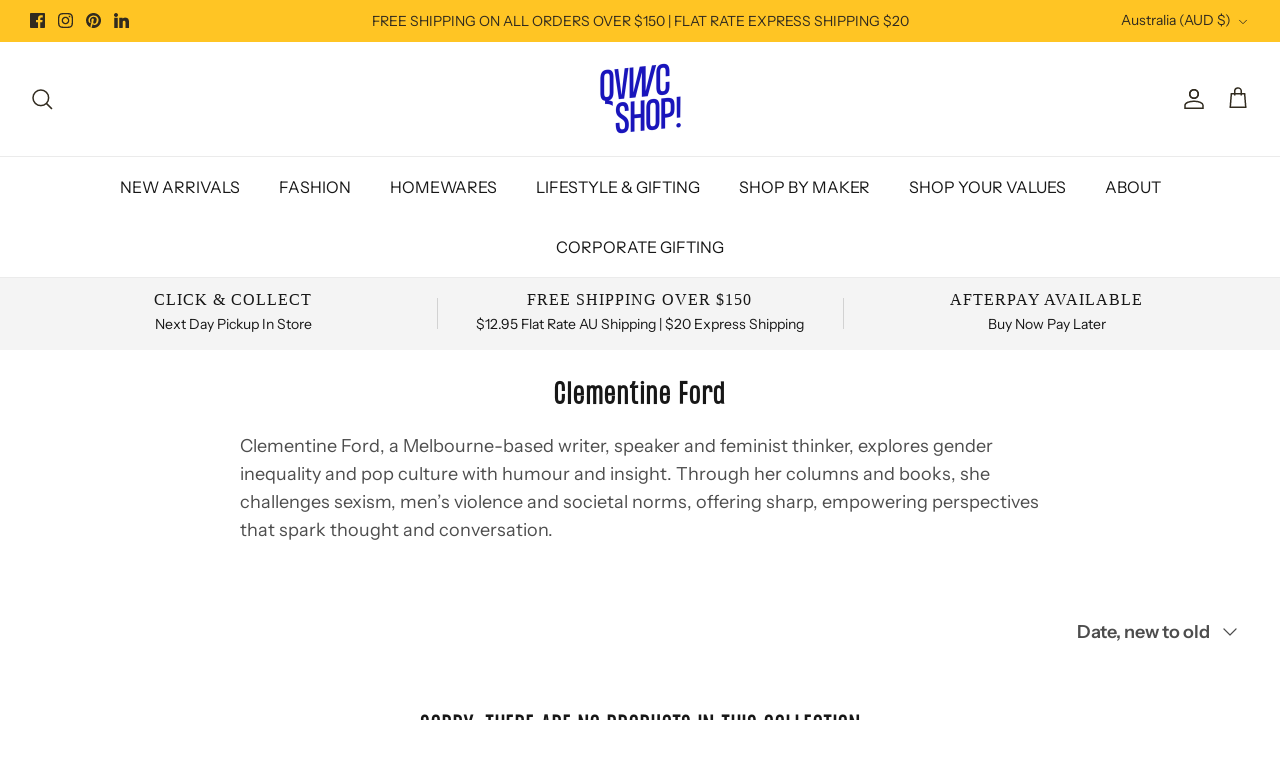

--- FILE ---
content_type: text/html; charset=utf-8
request_url: https://shop.qvwc.org.au/collections/clementine-ford
body_size: 40333
content:
<!DOCTYPE html><html lang="en" dir="ltr">
<style>
cc-popup-form__input-wrapper > input:first-child, input#-first_name:not(div#section-id-template--15455058460808__newsletter_aRk6UL input#-first_name) {
    margin-bottom: 10px;
}
</style>
<head>
<!-- Google tag (gtag.js) -->
<script async src="https://www.googletagmanager.com/gtag/js?id=AW-10932559527"></script>
<script>
  window.dataLayer = window.dataLayer || [];
  function gtag(){dataLayer.push(arguments);}
  gtag('js', new Date());

  gtag('config', 'AW-10932559527');
</script>

  <!-- Symmetry 6.0.3 -->

  <title>
    Clementine Ford &ndash; QVWC SHOP!
  </title>

  <meta charset="utf-8" />
<meta name="viewport" content="width=device-width,initial-scale=1.0" />
<meta http-equiv="X-UA-Compatible" content="IE=edge">

<link rel="preconnect" href="https://cdn.shopify.com" crossorigin>
<link rel="preconnect" href="https://fonts.shopify.com" crossorigin>
<link rel="preconnect" href="https://monorail-edge.shopifysvc.com"><link rel="preload" as="font" href="//shop.qvwc.org.au/cdn/fonts/instrument_sans/instrumentsans_n4.db86542ae5e1596dbdb28c279ae6c2086c4c5bfa.woff2" type="font/woff2" crossorigin><link rel="preload" as="font" href="//shop.qvwc.org.au/cdn/fonts/instrument_sans/instrumentsans_n4.db86542ae5e1596dbdb28c279ae6c2086c4c5bfa.woff2" type="font/woff2" crossorigin><link rel="preload" as="font" href="//shop.qvwc.org.au/cdn/fonts/roboto_condensed/robotocondensed_n7.0c73a613503672be244d2f29ab6ddd3fc3cc69ae.woff2" type="font/woff2" crossorigin><link rel="preload" as="font" href="//shop.qvwc.org.au/cdn/fonts/jost/jost_n4.d47a1b6347ce4a4c9f437608011273009d91f2b7.woff2" type="font/woff2" crossorigin><link rel="preload" href="//shop.qvwc.org.au/cdn/shop/t/15/assets/vendor.min.js?v=11589511144441591071688452377" as="script">
<link rel="preload" href="//shop.qvwc.org.au/cdn/shop/t/15/assets/theme.js?v=106457003325971816041694598026" as="script"><link rel="canonical" href="https://shop.qvwc.org.au/collections/clementine-ford" /><link rel="icon" href="//shop.qvwc.org.au/cdn/shop/files/QVWC_SHOP_Logo_Digital_72dpi-01.png?crop=center&height=48&v=1613731870&width=48" type="image/png"><meta name="description" content="Clementine Ford, a Melbourne-based writer, speaker and feminist thinker, explores gender inequality and pop culture with humour and insight. Through her columns and books, she challenges sexism, men’s violence and societal norms, offering sharp, empowering perspectives that spark thought and conversation.">
<style>
    @font-face {
  font-family: "Instrument Sans";
  font-weight: 400;
  font-style: normal;
  font-display: fallback;
  src: url("//shop.qvwc.org.au/cdn/fonts/instrument_sans/instrumentsans_n4.db86542ae5e1596dbdb28c279ae6c2086c4c5bfa.woff2") format("woff2"),
       url("//shop.qvwc.org.au/cdn/fonts/instrument_sans/instrumentsans_n4.510f1b081e58d08c30978f465518799851ef6d8b.woff") format("woff");
}

    @font-face {
  font-family: "Instrument Sans";
  font-weight: 700;
  font-style: normal;
  font-display: fallback;
  src: url("//shop.qvwc.org.au/cdn/fonts/instrument_sans/instrumentsans_n7.e4ad9032e203f9a0977786c356573ced65a7419a.woff2") format("woff2"),
       url("//shop.qvwc.org.au/cdn/fonts/instrument_sans/instrumentsans_n7.b9e40f166fb7639074ba34738101a9d2990bb41a.woff") format("woff");
}

    @font-face {
  font-family: "Instrument Sans";
  font-weight: 500;
  font-style: normal;
  font-display: fallback;
  src: url("//shop.qvwc.org.au/cdn/fonts/instrument_sans/instrumentsans_n5.1ce463e1cc056566f977610764d93d4704464858.woff2") format("woff2"),
       url("//shop.qvwc.org.au/cdn/fonts/instrument_sans/instrumentsans_n5.9079eb7bba230c9d8d8d3a7d101aa9d9f40b6d14.woff") format("woff");
}

    @font-face {
  font-family: "Instrument Sans";
  font-weight: 400;
  font-style: italic;
  font-display: fallback;
  src: url("//shop.qvwc.org.au/cdn/fonts/instrument_sans/instrumentsans_i4.028d3c3cd8d085648c808ceb20cd2fd1eb3560e5.woff2") format("woff2"),
       url("//shop.qvwc.org.au/cdn/fonts/instrument_sans/instrumentsans_i4.7e90d82df8dee29a99237cd19cc529d2206706a2.woff") format("woff");
}

    @font-face {
  font-family: "Instrument Sans";
  font-weight: 700;
  font-style: italic;
  font-display: fallback;
  src: url("//shop.qvwc.org.au/cdn/fonts/instrument_sans/instrumentsans_i7.d6063bb5d8f9cbf96eace9e8801697c54f363c6a.woff2") format("woff2"),
       url("//shop.qvwc.org.au/cdn/fonts/instrument_sans/instrumentsans_i7.ce33afe63f8198a3ac4261b826b560103542cd36.woff") format("woff");
}

    @font-face {
  font-family: "Roboto Condensed";
  font-weight: 700;
  font-style: normal;
  font-display: fallback;
  src: url("//shop.qvwc.org.au/cdn/fonts/roboto_condensed/robotocondensed_n7.0c73a613503672be244d2f29ab6ddd3fc3cc69ae.woff2") format("woff2"),
       url("//shop.qvwc.org.au/cdn/fonts/roboto_condensed/robotocondensed_n7.ef6ece86ba55f49c27c4904a493c283a40f3a66e.woff") format("woff");
}

    @font-face {
  font-family: Jost;
  font-weight: 400;
  font-style: normal;
  font-display: fallback;
  src: url("//shop.qvwc.org.au/cdn/fonts/jost/jost_n4.d47a1b6347ce4a4c9f437608011273009d91f2b7.woff2") format("woff2"),
       url("//shop.qvwc.org.au/cdn/fonts/jost/jost_n4.791c46290e672b3f85c3d1c651ef2efa3819eadd.woff") format("woff");
}

    @font-face {
  font-family: "Instrument Sans";
  font-weight: 400;
  font-style: normal;
  font-display: fallback;
  src: url("//shop.qvwc.org.au/cdn/fonts/instrument_sans/instrumentsans_n4.db86542ae5e1596dbdb28c279ae6c2086c4c5bfa.woff2") format("woff2"),
       url("//shop.qvwc.org.au/cdn/fonts/instrument_sans/instrumentsans_n4.510f1b081e58d08c30978f465518799851ef6d8b.woff") format("woff");
}

    @font-face {
  font-family: "Instrument Sans";
  font-weight: 600;
  font-style: normal;
  font-display: fallback;
  src: url("//shop.qvwc.org.au/cdn/fonts/instrument_sans/instrumentsans_n6.27dc66245013a6f7f317d383a3cc9a0c347fb42d.woff2") format("woff2"),
       url("//shop.qvwc.org.au/cdn/fonts/instrument_sans/instrumentsans_n6.1a71efbeeb140ec495af80aad612ad55e19e6d0e.woff") format("woff");
}

  </style>

  <meta property="og:site_name" content="QVWC SHOP!">
<meta property="og:url" content="https://shop.qvwc.org.au/collections/clementine-ford">
<meta property="og:title" content="Clementine Ford">
<meta property="og:type" content="product.group">
<meta property="og:description" content="Clementine Ford, a Melbourne-based writer, speaker and feminist thinker, explores gender inequality and pop culture with humour and insight. Through her columns and books, she challenges sexism, men’s violence and societal norms, offering sharp, empowering perspectives that spark thought and conversation."><meta property="og:image" content="http://shop.qvwc.org.au/cdn/shop/collections/Screen_Shot_2021-10-20_at_9.36.16_pm_1200x1200.png?v=1634726523">
  <meta property="og:image:secure_url" content="https://shop.qvwc.org.au/cdn/shop/collections/Screen_Shot_2021-10-20_at_9.36.16_pm_1200x1200.png?v=1634726523">
  <meta property="og:image:width" content="480">
  <meta property="og:image:height" content="480"><meta name="twitter:card" content="summary_large_image">
<meta name="twitter:title" content="Clementine Ford">
<meta name="twitter:description" content="Clementine Ford, a Melbourne-based writer, speaker and feminist thinker, explores gender inequality and pop culture with humour and insight. Through her columns and books, she challenges sexism, men’s violence and societal norms, offering sharp, empowering perspectives that spark thought and conversation.">


  <link href="//shop.qvwc.org.au/cdn/shop/t/15/assets/styles.css?v=88362313602568879211766032966" rel="stylesheet" type="text/css" media="all" />
<script>
    window.theme = window.theme || {};
    theme.money_format_with_product_code_preference = "${{amount}}";
    theme.money_format_with_cart_code_preference = "${{amount}}";
    theme.money_format = "${{amount}}";
    theme.strings = {
      previous: "Previous",
      next: "Next",
      addressError: "Error looking up that address",
      addressNoResults: "No results for that address",
      addressQueryLimit: "You have exceeded the Google API usage limit. Consider upgrading to a \u003ca href=\"https:\/\/developers.google.com\/maps\/premium\/usage-limits\"\u003ePremium Plan\u003c\/a\u003e.",
      authError: "There was a problem authenticating your Google Maps API Key.",
      icon_labels_left: "Left",
      icon_labels_right: "Right",
      icon_labels_down: "Down",
      icon_labels_close: "Close",
      icon_labels_plus: "Plus",
      imageSlider: "Image slider",
      cart_terms_confirmation: "You must agree to the terms and conditions before continuing.",
      cart_general_quantity_too_high: "You can only have [QUANTITY] in your cart",
      products_listing_from: "From",
      layout_live_search_see_all: "See all results",
      products_product_add_to_cart: "Add to Cart",
      products_variant_no_stock: "Sold out",
      products_variant_non_existent: "Unavailable",
      products_product_pick_a: "Pick a",
      general_navigation_menu_toggle_aria_label: "Toggle menu",
      general_accessibility_labels_close: "Close",
      products_product_added_to_cart: "Added to cart",
      general_quick_search_pages: "Pages",
      general_quick_search_no_results: "Sorry, we couldn\u0026#39;t find any results",
      collections_general_see_all_subcollections: "See all..."
    };
    theme.routes = {
      cart_url: '/cart',
      cart_add_url: '/cart/add.js',
      cart_update_url: '/cart/update.js',
      predictive_search_url: '/search/suggest'
    };
    theme.settings = {
      cart_type: "page",
      after_add_to_cart: "notification",
      quickbuy_style: "button",
      avoid_orphans: true
    };
    document.documentElement.classList.add('js');
  </script>

  <script src="//shop.qvwc.org.au/cdn/shop/t/15/assets/vendor.min.js?v=11589511144441591071688452377" defer="defer"></script>
  <script src="//shop.qvwc.org.au/cdn/shop/t/15/assets/theme.js?v=106457003325971816041694598026" defer="defer"></script>

  <script>window.performance && window.performance.mark && window.performance.mark('shopify.content_for_header.start');</script><meta name="google-site-verification" content="uZmZSpJv-tov4YUh7qNi2ZLb0iUt5VozPB4CZNvHnDA">
<meta name="google-site-verification" content="znCLF7YlMMshI3pSv5ieAeDH8PImg1GaaZLymxfX_-U">
<meta id="shopify-digital-wallet" name="shopify-digital-wallet" content="/36236984456/digital_wallets/dialog">
<meta name="shopify-checkout-api-token" content="4aba182b196a00e9f13fc9388a7a4564">
<meta id="in-context-paypal-metadata" data-shop-id="36236984456" data-venmo-supported="false" data-environment="production" data-locale="en_US" data-paypal-v4="true" data-currency="AUD">
<link rel="alternate" type="application/atom+xml" title="Feed" href="/collections/clementine-ford.atom" />
<link rel="alternate" type="application/json+oembed" href="https://shop.qvwc.org.au/collections/clementine-ford.oembed">
<script async="async" src="/checkouts/internal/preloads.js?locale=en-AU"></script>
<link rel="preconnect" href="https://shop.app" crossorigin="anonymous">
<script async="async" src="https://shop.app/checkouts/internal/preloads.js?locale=en-AU&shop_id=36236984456" crossorigin="anonymous"></script>
<script id="apple-pay-shop-capabilities" type="application/json">{"shopId":36236984456,"countryCode":"AU","currencyCode":"AUD","merchantCapabilities":["supports3DS"],"merchantId":"gid:\/\/shopify\/Shop\/36236984456","merchantName":"QVWC SHOP!","requiredBillingContactFields":["postalAddress","email","phone"],"requiredShippingContactFields":["postalAddress","email","phone"],"shippingType":"shipping","supportedNetworks":["visa","masterCard","amex","jcb"],"total":{"type":"pending","label":"QVWC SHOP!","amount":"1.00"},"shopifyPaymentsEnabled":true,"supportsSubscriptions":true}</script>
<script id="shopify-features" type="application/json">{"accessToken":"4aba182b196a00e9f13fc9388a7a4564","betas":["rich-media-storefront-analytics"],"domain":"shop.qvwc.org.au","predictiveSearch":true,"shopId":36236984456,"locale":"en"}</script>
<script>var Shopify = Shopify || {};
Shopify.shop = "qvwc-shop.myshopify.com";
Shopify.locale = "en";
Shopify.currency = {"active":"AUD","rate":"1.0"};
Shopify.country = "AU";
Shopify.theme = {"name":"STA - Symmetry (Updated)","id":127625330824,"schema_name":"Symmetry","schema_version":"6.0.3","theme_store_id":568,"role":"main"};
Shopify.theme.handle = "null";
Shopify.theme.style = {"id":null,"handle":null};
Shopify.cdnHost = "shop.qvwc.org.au/cdn";
Shopify.routes = Shopify.routes || {};
Shopify.routes.root = "/";</script>
<script type="module">!function(o){(o.Shopify=o.Shopify||{}).modules=!0}(window);</script>
<script>!function(o){function n(){var o=[];function n(){o.push(Array.prototype.slice.apply(arguments))}return n.q=o,n}var t=o.Shopify=o.Shopify||{};t.loadFeatures=n(),t.autoloadFeatures=n()}(window);</script>
<script>
  window.ShopifyPay = window.ShopifyPay || {};
  window.ShopifyPay.apiHost = "shop.app\/pay";
  window.ShopifyPay.redirectState = null;
</script>
<script id="shop-js-analytics" type="application/json">{"pageType":"collection"}</script>
<script defer="defer" async type="module" src="//shop.qvwc.org.au/cdn/shopifycloud/shop-js/modules/v2/client.init-shop-cart-sync_D9rMo2Al.en.esm.js"></script>
<script defer="defer" async type="module" src="//shop.qvwc.org.au/cdn/shopifycloud/shop-js/modules/v2/chunk.common_CxiRFgWq.esm.js"></script>
<script type="module">
  await import("//shop.qvwc.org.au/cdn/shopifycloud/shop-js/modules/v2/client.init-shop-cart-sync_D9rMo2Al.en.esm.js");
await import("//shop.qvwc.org.au/cdn/shopifycloud/shop-js/modules/v2/chunk.common_CxiRFgWq.esm.js");

  window.Shopify.SignInWithShop?.initShopCartSync?.({"fedCMEnabled":true,"windoidEnabled":true});

</script>
<script>
  window.Shopify = window.Shopify || {};
  if (!window.Shopify.featureAssets) window.Shopify.featureAssets = {};
  window.Shopify.featureAssets['shop-js'] = {"shop-cart-sync":["modules/v2/client.shop-cart-sync_B4ZT7whv.en.esm.js","modules/v2/chunk.common_CxiRFgWq.esm.js"],"init-fed-cm":["modules/v2/client.init-fed-cm_BRrGp5G0.en.esm.js","modules/v2/chunk.common_CxiRFgWq.esm.js"],"init-shop-email-lookup-coordinator":["modules/v2/client.init-shop-email-lookup-coordinator_BC540MY1.en.esm.js","modules/v2/chunk.common_CxiRFgWq.esm.js"],"shop-button":["modules/v2/client.shop-button_nlTgGxYh.en.esm.js","modules/v2/chunk.common_CxiRFgWq.esm.js"],"init-shop-cart-sync":["modules/v2/client.init-shop-cart-sync_D9rMo2Al.en.esm.js","modules/v2/chunk.common_CxiRFgWq.esm.js"],"init-windoid":["modules/v2/client.init-windoid_3gKc3KSk.en.esm.js","modules/v2/chunk.common_CxiRFgWq.esm.js"],"shop-login-button":["modules/v2/client.shop-login-button_DMAUQ9OT.en.esm.js","modules/v2/chunk.common_CxiRFgWq.esm.js","modules/v2/chunk.modal_syYdCACb.esm.js"],"shop-cash-offers":["modules/v2/client.shop-cash-offers_CmtUJxLt.en.esm.js","modules/v2/chunk.common_CxiRFgWq.esm.js","modules/v2/chunk.modal_syYdCACb.esm.js"],"shop-toast-manager":["modules/v2/client.shop-toast-manager_yZsKSMhS.en.esm.js","modules/v2/chunk.common_CxiRFgWq.esm.js"],"pay-button":["modules/v2/client.pay-button_Dug2uVVc.en.esm.js","modules/v2/chunk.common_CxiRFgWq.esm.js"],"avatar":["modules/v2/client.avatar_BTnouDA3.en.esm.js"],"init-customer-accounts":["modules/v2/client.init-customer-accounts_ebrhaeXX.en.esm.js","modules/v2/client.shop-login-button_DMAUQ9OT.en.esm.js","modules/v2/chunk.common_CxiRFgWq.esm.js","modules/v2/chunk.modal_syYdCACb.esm.js"],"init-customer-accounts-sign-up":["modules/v2/client.init-customer-accounts-sign-up_6_zNq-7b.en.esm.js","modules/v2/client.shop-login-button_DMAUQ9OT.en.esm.js","modules/v2/chunk.common_CxiRFgWq.esm.js","modules/v2/chunk.modal_syYdCACb.esm.js"],"shop-follow-button":["modules/v2/client.shop-follow-button_2rBiVQsM.en.esm.js","modules/v2/chunk.common_CxiRFgWq.esm.js","modules/v2/chunk.modal_syYdCACb.esm.js"],"init-shop-for-new-customer-accounts":["modules/v2/client.init-shop-for-new-customer-accounts_C6R_yrAL.en.esm.js","modules/v2/client.shop-login-button_DMAUQ9OT.en.esm.js","modules/v2/chunk.common_CxiRFgWq.esm.js","modules/v2/chunk.modal_syYdCACb.esm.js"],"checkout-modal":["modules/v2/client.checkout-modal_Ch6xv_T_.en.esm.js","modules/v2/chunk.common_CxiRFgWq.esm.js","modules/v2/chunk.modal_syYdCACb.esm.js"],"lead-capture":["modules/v2/client.lead-capture_-xSIszTT.en.esm.js","modules/v2/chunk.common_CxiRFgWq.esm.js","modules/v2/chunk.modal_syYdCACb.esm.js"],"shop-login":["modules/v2/client.shop-login_DwdOaDcq.en.esm.js","modules/v2/chunk.common_CxiRFgWq.esm.js","modules/v2/chunk.modal_syYdCACb.esm.js"],"payment-terms":["modules/v2/client.payment-terms_DQmF-n60.en.esm.js","modules/v2/chunk.common_CxiRFgWq.esm.js","modules/v2/chunk.modal_syYdCACb.esm.js"]};
</script>
<script>(function() {
  var isLoaded = false;
  function asyncLoad() {
    if (isLoaded) return;
    isLoaded = true;
    var urls = ["https:\/\/cdn.nfcube.com\/instafeed-4c131ace9458f00aa4206c8a0855109e.js?shop=qvwc-shop.myshopify.com","https:\/\/chimpstatic.com\/mcjs-connected\/js\/users\/843a9497ab86ca4fad301f51a\/9fc762725a47058110ffe00f6.js?shop=qvwc-shop.myshopify.com"];
    for (var i = 0; i < urls.length; i++) {
      var s = document.createElement('script');
      s.type = 'text/javascript';
      s.async = true;
      s.src = urls[i];
      var x = document.getElementsByTagName('script')[0];
      x.parentNode.insertBefore(s, x);
    }
  };
  if(window.attachEvent) {
    window.attachEvent('onload', asyncLoad);
  } else {
    window.addEventListener('load', asyncLoad, false);
  }
})();</script>
<script id="__st">var __st={"a":36236984456,"offset":39600,"reqid":"04af6fb9-351f-4ffd-8851-627e77baf6d1-1766109306","pageurl":"shop.qvwc.org.au\/collections\/clementine-ford","u":"a7d6835babef","p":"collection","rtyp":"collection","rid":262403227784};</script>
<script>window.ShopifyPaypalV4VisibilityTracking = true;</script>
<script id="captcha-bootstrap">!function(){'use strict';const t='contact',e='account',n='new_comment',o=[[t,t],['blogs',n],['comments',n],[t,'customer']],c=[[e,'customer_login'],[e,'guest_login'],[e,'recover_customer_password'],[e,'create_customer']],r=t=>t.map((([t,e])=>`form[action*='/${t}']:not([data-nocaptcha='true']) input[name='form_type'][value='${e}']`)).join(','),a=t=>()=>t?[...document.querySelectorAll(t)].map((t=>t.form)):[];function s(){const t=[...o],e=r(t);return a(e)}const i='password',u='form_key',d=['recaptcha-v3-token','g-recaptcha-response','h-captcha-response',i],f=()=>{try{return window.sessionStorage}catch{return}},m='__shopify_v',_=t=>t.elements[u];function p(t,e,n=!1){try{const o=window.sessionStorage,c=JSON.parse(o.getItem(e)),{data:r}=function(t){const{data:e,action:n}=t;return t[m]||n?{data:e,action:n}:{data:t,action:n}}(c);for(const[e,n]of Object.entries(r))t.elements[e]&&(t.elements[e].value=n);n&&o.removeItem(e)}catch(o){console.error('form repopulation failed',{error:o})}}const l='form_type',E='cptcha';function T(t){t.dataset[E]=!0}const w=window,h=w.document,L='Shopify',v='ce_forms',y='captcha';let A=!1;((t,e)=>{const n=(g='f06e6c50-85a8-45c8-87d0-21a2b65856fe',I='https://cdn.shopify.com/shopifycloud/storefront-forms-hcaptcha/ce_storefront_forms_captcha_hcaptcha.v1.5.2.iife.js',D={infoText:'Protected by hCaptcha',privacyText:'Privacy',termsText:'Terms'},(t,e,n)=>{const o=w[L][v],c=o.bindForm;if(c)return c(t,g,e,D).then(n);var r;o.q.push([[t,g,e,D],n]),r=I,A||(h.body.append(Object.assign(h.createElement('script'),{id:'captcha-provider',async:!0,src:r})),A=!0)});var g,I,D;w[L]=w[L]||{},w[L][v]=w[L][v]||{},w[L][v].q=[],w[L][y]=w[L][y]||{},w[L][y].protect=function(t,e){n(t,void 0,e),T(t)},Object.freeze(w[L][y]),function(t,e,n,w,h,L){const[v,y,A,g]=function(t,e,n){const i=e?o:[],u=t?c:[],d=[...i,...u],f=r(d),m=r(i),_=r(d.filter((([t,e])=>n.includes(e))));return[a(f),a(m),a(_),s()]}(w,h,L),I=t=>{const e=t.target;return e instanceof HTMLFormElement?e:e&&e.form},D=t=>v().includes(t);t.addEventListener('submit',(t=>{const e=I(t);if(!e)return;const n=D(e)&&!e.dataset.hcaptchaBound&&!e.dataset.recaptchaBound,o=_(e),c=g().includes(e)&&(!o||!o.value);(n||c)&&t.preventDefault(),c&&!n&&(function(t){try{if(!f())return;!function(t){const e=f();if(!e)return;const n=_(t);if(!n)return;const o=n.value;o&&e.removeItem(o)}(t);const e=Array.from(Array(32),(()=>Math.random().toString(36)[2])).join('');!function(t,e){_(t)||t.append(Object.assign(document.createElement('input'),{type:'hidden',name:u})),t.elements[u].value=e}(t,e),function(t,e){const n=f();if(!n)return;const o=[...t.querySelectorAll(`input[type='${i}']`)].map((({name:t})=>t)),c=[...d,...o],r={};for(const[a,s]of new FormData(t).entries())c.includes(a)||(r[a]=s);n.setItem(e,JSON.stringify({[m]:1,action:t.action,data:r}))}(t,e)}catch(e){console.error('failed to persist form',e)}}(e),e.submit())}));const S=(t,e)=>{t&&!t.dataset[E]&&(n(t,e.some((e=>e===t))),T(t))};for(const o of['focusin','change'])t.addEventListener(o,(t=>{const e=I(t);D(e)&&S(e,y())}));const B=e.get('form_key'),M=e.get(l),P=B&&M;t.addEventListener('DOMContentLoaded',(()=>{const t=y();if(P)for(const e of t)e.elements[l].value===M&&p(e,B);[...new Set([...A(),...v().filter((t=>'true'===t.dataset.shopifyCaptcha))])].forEach((e=>S(e,t)))}))}(h,new URLSearchParams(w.location.search),n,t,e,['guest_login'])})(!0,!0)}();</script>
<script integrity="sha256-4kQ18oKyAcykRKYeNunJcIwy7WH5gtpwJnB7kiuLZ1E=" data-source-attribution="shopify.loadfeatures" defer="defer" src="//shop.qvwc.org.au/cdn/shopifycloud/storefront/assets/storefront/load_feature-a0a9edcb.js" crossorigin="anonymous"></script>
<script crossorigin="anonymous" defer="defer" src="//shop.qvwc.org.au/cdn/shopifycloud/storefront/assets/shopify_pay/storefront-65b4c6d7.js?v=20250812"></script>
<script data-source-attribution="shopify.dynamic_checkout.dynamic.init">var Shopify=Shopify||{};Shopify.PaymentButton=Shopify.PaymentButton||{isStorefrontPortableWallets:!0,init:function(){window.Shopify.PaymentButton.init=function(){};var t=document.createElement("script");t.src="https://shop.qvwc.org.au/cdn/shopifycloud/portable-wallets/latest/portable-wallets.en.js",t.type="module",document.head.appendChild(t)}};
</script>
<script data-source-attribution="shopify.dynamic_checkout.buyer_consent">
  function portableWalletsHideBuyerConsent(e){var t=document.getElementById("shopify-buyer-consent"),n=document.getElementById("shopify-subscription-policy-button");t&&n&&(t.classList.add("hidden"),t.setAttribute("aria-hidden","true"),n.removeEventListener("click",e))}function portableWalletsShowBuyerConsent(e){var t=document.getElementById("shopify-buyer-consent"),n=document.getElementById("shopify-subscription-policy-button");t&&n&&(t.classList.remove("hidden"),t.removeAttribute("aria-hidden"),n.addEventListener("click",e))}window.Shopify?.PaymentButton&&(window.Shopify.PaymentButton.hideBuyerConsent=portableWalletsHideBuyerConsent,window.Shopify.PaymentButton.showBuyerConsent=portableWalletsShowBuyerConsent);
</script>
<script data-source-attribution="shopify.dynamic_checkout.cart.bootstrap">document.addEventListener("DOMContentLoaded",(function(){function t(){return document.querySelector("shopify-accelerated-checkout-cart, shopify-accelerated-checkout")}if(t())Shopify.PaymentButton.init();else{new MutationObserver((function(e,n){t()&&(Shopify.PaymentButton.init(),n.disconnect())})).observe(document.body,{childList:!0,subtree:!0})}}));
</script>
<link id="shopify-accelerated-checkout-styles" rel="stylesheet" media="screen" href="https://shop.qvwc.org.au/cdn/shopifycloud/portable-wallets/latest/accelerated-checkout-backwards-compat.css" crossorigin="anonymous">
<style id="shopify-accelerated-checkout-cart">
        #shopify-buyer-consent {
  margin-top: 1em;
  display: inline-block;
  width: 100%;
}

#shopify-buyer-consent.hidden {
  display: none;
}

#shopify-subscription-policy-button {
  background: none;
  border: none;
  padding: 0;
  text-decoration: underline;
  font-size: inherit;
  cursor: pointer;
}

#shopify-subscription-policy-button::before {
  box-shadow: none;
}

      </style>

<script>window.performance && window.performance.mark && window.performance.mark('shopify.content_for_header.end');</script>
<!-- BEGIN app block: shopify://apps/pin-it-pinterest-save-button/blocks/app-embed/b4ccbe83-a934-440a-a7cb-4c563c1a8dc3 --><script>
  window.roarJs = window.roarJs || {};
  roarJs.PinitConfig = {
    metafields: {
      shop: "qvwc-shop.myshopify.com",
      settings: {"enabled":"1","only1":"true","param":{"image_height":"150","image_width":"150","image_height_small":"150","image_width_small":"150","pin_icon":"1","icon_size":"30","button_text":"","button_size":"14"},"rule":{"mobile":"1","exclude_images":[],"exclude_pages":[]},"style":{"color":"#e60023","background":"#ffffff","type":"basic","size":"slim","radius":"2"},"position":{"value":"top_left","bottom":"10","top":"10","left":"10","right":"10"}},
      moneyFormat: "${{amount}}"
    }
  }
</script>
<script src='https://cdn.shopify.com/extensions/019a9199-05e8-78c8-a6aa-25556075e37a/legal-3/assets/pinit.js' defer></script>


<!-- END app block --><!-- BEGIN app block: shopify://apps/klaviyo-email-marketing-sms/blocks/klaviyo-onsite-embed/2632fe16-c075-4321-a88b-50b567f42507 -->












  <script async src="https://static.klaviyo.com/onsite/js/W2KPsu/klaviyo.js?company_id=W2KPsu"></script>
  <script>!function(){if(!window.klaviyo){window._klOnsite=window._klOnsite||[];try{window.klaviyo=new Proxy({},{get:function(n,i){return"push"===i?function(){var n;(n=window._klOnsite).push.apply(n,arguments)}:function(){for(var n=arguments.length,o=new Array(n),w=0;w<n;w++)o[w]=arguments[w];var t="function"==typeof o[o.length-1]?o.pop():void 0,e=new Promise((function(n){window._klOnsite.push([i].concat(o,[function(i){t&&t(i),n(i)}]))}));return e}}})}catch(n){window.klaviyo=window.klaviyo||[],window.klaviyo.push=function(){var n;(n=window._klOnsite).push.apply(n,arguments)}}}}();</script>

  




  <script>
    window.klaviyoReviewsProductDesignMode = false
  </script>







<!-- END app block --><link href="https://cdn.shopify.com/extensions/019a9199-05e8-78c8-a6aa-25556075e37a/legal-3/assets/pinit.css" rel="stylesheet" type="text/css" media="all">
<link href="https://monorail-edge.shopifysvc.com" rel="dns-prefetch">
<script>(function(){if ("sendBeacon" in navigator && "performance" in window) {try {var session_token_from_headers = performance.getEntriesByType('navigation')[0].serverTiming.find(x => x.name == '_s').description;} catch {var session_token_from_headers = undefined;}var session_cookie_matches = document.cookie.match(/_shopify_s=([^;]*)/);var session_token_from_cookie = session_cookie_matches && session_cookie_matches.length === 2 ? session_cookie_matches[1] : "";var session_token = session_token_from_headers || session_token_from_cookie || "";function handle_abandonment_event(e) {var entries = performance.getEntries().filter(function(entry) {return /monorail-edge.shopifysvc.com/.test(entry.name);});if (!window.abandonment_tracked && entries.length === 0) {window.abandonment_tracked = true;var currentMs = Date.now();var navigation_start = performance.timing.navigationStart;var payload = {shop_id: 36236984456,url: window.location.href,navigation_start,duration: currentMs - navigation_start,session_token,page_type: "collection"};window.navigator.sendBeacon("https://monorail-edge.shopifysvc.com/v1/produce", JSON.stringify({schema_id: "online_store_buyer_site_abandonment/1.1",payload: payload,metadata: {event_created_at_ms: currentMs,event_sent_at_ms: currentMs}}));}}window.addEventListener('pagehide', handle_abandonment_event);}}());</script>
<script id="web-pixels-manager-setup">(function e(e,d,r,n,o){if(void 0===o&&(o={}),!Boolean(null===(a=null===(i=window.Shopify)||void 0===i?void 0:i.analytics)||void 0===a?void 0:a.replayQueue)){var i,a;window.Shopify=window.Shopify||{};var t=window.Shopify;t.analytics=t.analytics||{};var s=t.analytics;s.replayQueue=[],s.publish=function(e,d,r){return s.replayQueue.push([e,d,r]),!0};try{self.performance.mark("wpm:start")}catch(e){}var l=function(){var e={modern:/Edge?\/(1{2}[4-9]|1[2-9]\d|[2-9]\d{2}|\d{4,})\.\d+(\.\d+|)|Firefox\/(1{2}[4-9]|1[2-9]\d|[2-9]\d{2}|\d{4,})\.\d+(\.\d+|)|Chrom(ium|e)\/(9{2}|\d{3,})\.\d+(\.\d+|)|(Maci|X1{2}).+ Version\/(15\.\d+|(1[6-9]|[2-9]\d|\d{3,})\.\d+)([,.]\d+|)( \(\w+\)|)( Mobile\/\w+|) Safari\/|Chrome.+OPR\/(9{2}|\d{3,})\.\d+\.\d+|(CPU[ +]OS|iPhone[ +]OS|CPU[ +]iPhone|CPU IPhone OS|CPU iPad OS)[ +]+(15[._]\d+|(1[6-9]|[2-9]\d|\d{3,})[._]\d+)([._]\d+|)|Android:?[ /-](13[3-9]|1[4-9]\d|[2-9]\d{2}|\d{4,})(\.\d+|)(\.\d+|)|Android.+Firefox\/(13[5-9]|1[4-9]\d|[2-9]\d{2}|\d{4,})\.\d+(\.\d+|)|Android.+Chrom(ium|e)\/(13[3-9]|1[4-9]\d|[2-9]\d{2}|\d{4,})\.\d+(\.\d+|)|SamsungBrowser\/([2-9]\d|\d{3,})\.\d+/,legacy:/Edge?\/(1[6-9]|[2-9]\d|\d{3,})\.\d+(\.\d+|)|Firefox\/(5[4-9]|[6-9]\d|\d{3,})\.\d+(\.\d+|)|Chrom(ium|e)\/(5[1-9]|[6-9]\d|\d{3,})\.\d+(\.\d+|)([\d.]+$|.*Safari\/(?![\d.]+ Edge\/[\d.]+$))|(Maci|X1{2}).+ Version\/(10\.\d+|(1[1-9]|[2-9]\d|\d{3,})\.\d+)([,.]\d+|)( \(\w+\)|)( Mobile\/\w+|) Safari\/|Chrome.+OPR\/(3[89]|[4-9]\d|\d{3,})\.\d+\.\d+|(CPU[ +]OS|iPhone[ +]OS|CPU[ +]iPhone|CPU IPhone OS|CPU iPad OS)[ +]+(10[._]\d+|(1[1-9]|[2-9]\d|\d{3,})[._]\d+)([._]\d+|)|Android:?[ /-](13[3-9]|1[4-9]\d|[2-9]\d{2}|\d{4,})(\.\d+|)(\.\d+|)|Mobile Safari.+OPR\/([89]\d|\d{3,})\.\d+\.\d+|Android.+Firefox\/(13[5-9]|1[4-9]\d|[2-9]\d{2}|\d{4,})\.\d+(\.\d+|)|Android.+Chrom(ium|e)\/(13[3-9]|1[4-9]\d|[2-9]\d{2}|\d{4,})\.\d+(\.\d+|)|Android.+(UC? ?Browser|UCWEB|U3)[ /]?(15\.([5-9]|\d{2,})|(1[6-9]|[2-9]\d|\d{3,})\.\d+)\.\d+|SamsungBrowser\/(5\.\d+|([6-9]|\d{2,})\.\d+)|Android.+MQ{2}Browser\/(14(\.(9|\d{2,})|)|(1[5-9]|[2-9]\d|\d{3,})(\.\d+|))(\.\d+|)|K[Aa][Ii]OS\/(3\.\d+|([4-9]|\d{2,})\.\d+)(\.\d+|)/},d=e.modern,r=e.legacy,n=navigator.userAgent;return n.match(d)?"modern":n.match(r)?"legacy":"unknown"}(),u="modern"===l?"modern":"legacy",c=(null!=n?n:{modern:"",legacy:""})[u],f=function(e){return[e.baseUrl,"/wpm","/b",e.hashVersion,"modern"===e.buildTarget?"m":"l",".js"].join("")}({baseUrl:d,hashVersion:r,buildTarget:u}),m=function(e){var d=e.version,r=e.bundleTarget,n=e.surface,o=e.pageUrl,i=e.monorailEndpoint;return{emit:function(e){var a=e.status,t=e.errorMsg,s=(new Date).getTime(),l=JSON.stringify({metadata:{event_sent_at_ms:s},events:[{schema_id:"web_pixels_manager_load/3.1",payload:{version:d,bundle_target:r,page_url:o,status:a,surface:n,error_msg:t},metadata:{event_created_at_ms:s}}]});if(!i)return console&&console.warn&&console.warn("[Web Pixels Manager] No Monorail endpoint provided, skipping logging."),!1;try{return self.navigator.sendBeacon.bind(self.navigator)(i,l)}catch(e){}var u=new XMLHttpRequest;try{return u.open("POST",i,!0),u.setRequestHeader("Content-Type","text/plain"),u.send(l),!0}catch(e){return console&&console.warn&&console.warn("[Web Pixels Manager] Got an unhandled error while logging to Monorail."),!1}}}}({version:r,bundleTarget:l,surface:e.surface,pageUrl:self.location.href,monorailEndpoint:e.monorailEndpoint});try{o.browserTarget=l,function(e){var d=e.src,r=e.async,n=void 0===r||r,o=e.onload,i=e.onerror,a=e.sri,t=e.scriptDataAttributes,s=void 0===t?{}:t,l=document.createElement("script"),u=document.querySelector("head"),c=document.querySelector("body");if(l.async=n,l.src=d,a&&(l.integrity=a,l.crossOrigin="anonymous"),s)for(var f in s)if(Object.prototype.hasOwnProperty.call(s,f))try{l.dataset[f]=s[f]}catch(e){}if(o&&l.addEventListener("load",o),i&&l.addEventListener("error",i),u)u.appendChild(l);else{if(!c)throw new Error("Did not find a head or body element to append the script");c.appendChild(l)}}({src:f,async:!0,onload:function(){if(!function(){var e,d;return Boolean(null===(d=null===(e=window.Shopify)||void 0===e?void 0:e.analytics)||void 0===d?void 0:d.initialized)}()){var d=window.webPixelsManager.init(e)||void 0;if(d){var r=window.Shopify.analytics;r.replayQueue.forEach((function(e){var r=e[0],n=e[1],o=e[2];d.publishCustomEvent(r,n,o)})),r.replayQueue=[],r.publish=d.publishCustomEvent,r.visitor=d.visitor,r.initialized=!0}}},onerror:function(){return m.emit({status:"failed",errorMsg:"".concat(f," has failed to load")})},sri:function(e){var d=/^sha384-[A-Za-z0-9+/=]+$/;return"string"==typeof e&&d.test(e)}(c)?c:"",scriptDataAttributes:o}),m.emit({status:"loading"})}catch(e){m.emit({status:"failed",errorMsg:(null==e?void 0:e.message)||"Unknown error"})}}})({shopId: 36236984456,storefrontBaseUrl: "https://shop.qvwc.org.au",extensionsBaseUrl: "https://extensions.shopifycdn.com/cdn/shopifycloud/web-pixels-manager",monorailEndpoint: "https://monorail-edge.shopifysvc.com/unstable/produce_batch",surface: "storefront-renderer",enabledBetaFlags: ["2dca8a86"],webPixelsConfigList: [{"id":"861470856","configuration":"{\"tagID\":\"2613765595321\"}","eventPayloadVersion":"v1","runtimeContext":"STRICT","scriptVersion":"18031546ee651571ed29edbe71a3550b","type":"APP","apiClientId":3009811,"privacyPurposes":["ANALYTICS","MARKETING","SALE_OF_DATA"],"dataSharingAdjustments":{"protectedCustomerApprovalScopes":["read_customer_address","read_customer_email","read_customer_name","read_customer_personal_data","read_customer_phone"]}},{"id":"394035336","configuration":"{\"config\":\"{\\\"pixel_id\\\":\\\"G-B2YKQ0NDSC\\\",\\\"target_country\\\":\\\"AU\\\",\\\"gtag_events\\\":[{\\\"type\\\":\\\"begin_checkout\\\",\\\"action_label\\\":[\\\"G-B2YKQ0NDSC\\\",\\\"AW-10932559527\\\/0PJLCNK7u8EZEKe9ht0o\\\"]},{\\\"type\\\":\\\"search\\\",\\\"action_label\\\":[\\\"G-B2YKQ0NDSC\\\",\\\"AW-10932559527\\\/EzNUCMy7u8EZEKe9ht0o\\\"]},{\\\"type\\\":\\\"view_item\\\",\\\"action_label\\\":[\\\"G-B2YKQ0NDSC\\\",\\\"AW-10932559527\\\/6Ko3CMm7u8EZEKe9ht0o\\\",\\\"MC-1KYBBCX0KG\\\"]},{\\\"type\\\":\\\"purchase\\\",\\\"action_label\\\":[\\\"G-B2YKQ0NDSC\\\",\\\"AW-10932559527\\\/qkwGCMO7u8EZEKe9ht0o\\\",\\\"MC-1KYBBCX0KG\\\"]},{\\\"type\\\":\\\"page_view\\\",\\\"action_label\\\":[\\\"G-B2YKQ0NDSC\\\",\\\"AW-10932559527\\\/3W04CMa7u8EZEKe9ht0o\\\",\\\"MC-1KYBBCX0KG\\\"]},{\\\"type\\\":\\\"add_payment_info\\\",\\\"action_label\\\":[\\\"G-B2YKQ0NDSC\\\",\\\"AW-10932559527\\\/rqfjCK29u8EZEKe9ht0o\\\"]},{\\\"type\\\":\\\"add_to_cart\\\",\\\"action_label\\\":[\\\"G-B2YKQ0NDSC\\\",\\\"AW-10932559527\\\/tYGWCM-7u8EZEKe9ht0o\\\"]}],\\\"enable_monitoring_mode\\\":false}\"}","eventPayloadVersion":"v1","runtimeContext":"OPEN","scriptVersion":"b2a88bafab3e21179ed38636efcd8a93","type":"APP","apiClientId":1780363,"privacyPurposes":[],"dataSharingAdjustments":{"protectedCustomerApprovalScopes":["read_customer_address","read_customer_email","read_customer_name","read_customer_personal_data","read_customer_phone"]}},{"id":"152371336","configuration":"{\"pixel_id\":\"342724203808170\",\"pixel_type\":\"facebook_pixel\",\"metaapp_system_user_token\":\"-\"}","eventPayloadVersion":"v1","runtimeContext":"OPEN","scriptVersion":"ca16bc87fe92b6042fbaa3acc2fbdaa6","type":"APP","apiClientId":2329312,"privacyPurposes":["ANALYTICS","MARKETING","SALE_OF_DATA"],"dataSharingAdjustments":{"protectedCustomerApprovalScopes":["read_customer_address","read_customer_email","read_customer_name","read_customer_personal_data","read_customer_phone"]}},{"id":"25526408","eventPayloadVersion":"1","runtimeContext":"LAX","scriptVersion":"1","type":"CUSTOM","privacyPurposes":["ANALYTICS","MARKETING","SALE_OF_DATA"],"name":"Purchase_tracking"},{"id":"shopify-app-pixel","configuration":"{}","eventPayloadVersion":"v1","runtimeContext":"STRICT","scriptVersion":"0450","apiClientId":"shopify-pixel","type":"APP","privacyPurposes":["ANALYTICS","MARKETING"]},{"id":"shopify-custom-pixel","eventPayloadVersion":"v1","runtimeContext":"LAX","scriptVersion":"0450","apiClientId":"shopify-pixel","type":"CUSTOM","privacyPurposes":["ANALYTICS","MARKETING"]}],isMerchantRequest: false,initData: {"shop":{"name":"QVWC SHOP!","paymentSettings":{"currencyCode":"AUD"},"myshopifyDomain":"qvwc-shop.myshopify.com","countryCode":"AU","storefrontUrl":"https:\/\/shop.qvwc.org.au"},"customer":null,"cart":null,"checkout":null,"productVariants":[],"purchasingCompany":null},},"https://shop.qvwc.org.au/cdn","1e0b1122w61c904dfpc855754am2b403ea2",{"modern":"","legacy":""},{"shopId":"36236984456","storefrontBaseUrl":"https:\/\/shop.qvwc.org.au","extensionBaseUrl":"https:\/\/extensions.shopifycdn.com\/cdn\/shopifycloud\/web-pixels-manager","surface":"storefront-renderer","enabledBetaFlags":"[\"2dca8a86\"]","isMerchantRequest":"false","hashVersion":"1e0b1122w61c904dfpc855754am2b403ea2","publish":"custom","events":"[[\"page_viewed\",{}],[\"collection_viewed\",{\"collection\":{\"id\":\"262403227784\",\"title\":\"Clementine Ford\",\"productVariants\":[]}}]]"});</script><script>
  window.ShopifyAnalytics = window.ShopifyAnalytics || {};
  window.ShopifyAnalytics.meta = window.ShopifyAnalytics.meta || {};
  window.ShopifyAnalytics.meta.currency = 'AUD';
  var meta = {"products":[],"page":{"pageType":"collection","resourceType":"collection","resourceId":262403227784}};
  for (var attr in meta) {
    window.ShopifyAnalytics.meta[attr] = meta[attr];
  }
</script>
<script class="analytics">
  (function () {
    var customDocumentWrite = function(content) {
      var jquery = null;

      if (window.jQuery) {
        jquery = window.jQuery;
      } else if (window.Checkout && window.Checkout.$) {
        jquery = window.Checkout.$;
      }

      if (jquery) {
        jquery('body').append(content);
      }
    };

    var hasLoggedConversion = function(token) {
      if (token) {
        return document.cookie.indexOf('loggedConversion=' + token) !== -1;
      }
      return false;
    }

    var setCookieIfConversion = function(token) {
      if (token) {
        var twoMonthsFromNow = new Date(Date.now());
        twoMonthsFromNow.setMonth(twoMonthsFromNow.getMonth() + 2);

        document.cookie = 'loggedConversion=' + token + '; expires=' + twoMonthsFromNow;
      }
    }

    var trekkie = window.ShopifyAnalytics.lib = window.trekkie = window.trekkie || [];
    if (trekkie.integrations) {
      return;
    }
    trekkie.methods = [
      'identify',
      'page',
      'ready',
      'track',
      'trackForm',
      'trackLink'
    ];
    trekkie.factory = function(method) {
      return function() {
        var args = Array.prototype.slice.call(arguments);
        args.unshift(method);
        trekkie.push(args);
        return trekkie;
      };
    };
    for (var i = 0; i < trekkie.methods.length; i++) {
      var key = trekkie.methods[i];
      trekkie[key] = trekkie.factory(key);
    }
    trekkie.load = function(config) {
      trekkie.config = config || {};
      trekkie.config.initialDocumentCookie = document.cookie;
      var first = document.getElementsByTagName('script')[0];
      var script = document.createElement('script');
      script.type = 'text/javascript';
      script.onerror = function(e) {
        var scriptFallback = document.createElement('script');
        scriptFallback.type = 'text/javascript';
        scriptFallback.onerror = function(error) {
                var Monorail = {
      produce: function produce(monorailDomain, schemaId, payload) {
        var currentMs = new Date().getTime();
        var event = {
          schema_id: schemaId,
          payload: payload,
          metadata: {
            event_created_at_ms: currentMs,
            event_sent_at_ms: currentMs
          }
        };
        return Monorail.sendRequest("https://" + monorailDomain + "/v1/produce", JSON.stringify(event));
      },
      sendRequest: function sendRequest(endpointUrl, payload) {
        // Try the sendBeacon API
        if (window && window.navigator && typeof window.navigator.sendBeacon === 'function' && typeof window.Blob === 'function' && !Monorail.isIos12()) {
          var blobData = new window.Blob([payload], {
            type: 'text/plain'
          });

          if (window.navigator.sendBeacon(endpointUrl, blobData)) {
            return true;
          } // sendBeacon was not successful

        } // XHR beacon

        var xhr = new XMLHttpRequest();

        try {
          xhr.open('POST', endpointUrl);
          xhr.setRequestHeader('Content-Type', 'text/plain');
          xhr.send(payload);
        } catch (e) {
          console.log(e);
        }

        return false;
      },
      isIos12: function isIos12() {
        return window.navigator.userAgent.lastIndexOf('iPhone; CPU iPhone OS 12_') !== -1 || window.navigator.userAgent.lastIndexOf('iPad; CPU OS 12_') !== -1;
      }
    };
    Monorail.produce('monorail-edge.shopifysvc.com',
      'trekkie_storefront_load_errors/1.1',
      {shop_id: 36236984456,
      theme_id: 127625330824,
      app_name: "storefront",
      context_url: window.location.href,
      source_url: "//shop.qvwc.org.au/cdn/s/trekkie.storefront.4b0d51228c8d1703f19d66468963c9de55bf59b0.min.js"});

        };
        scriptFallback.async = true;
        scriptFallback.src = '//shop.qvwc.org.au/cdn/s/trekkie.storefront.4b0d51228c8d1703f19d66468963c9de55bf59b0.min.js';
        first.parentNode.insertBefore(scriptFallback, first);
      };
      script.async = true;
      script.src = '//shop.qvwc.org.au/cdn/s/trekkie.storefront.4b0d51228c8d1703f19d66468963c9de55bf59b0.min.js';
      first.parentNode.insertBefore(script, first);
    };
    trekkie.load(
      {"Trekkie":{"appName":"storefront","development":false,"defaultAttributes":{"shopId":36236984456,"isMerchantRequest":null,"themeId":127625330824,"themeCityHash":"10948808805834955838","contentLanguage":"en","currency":"AUD","eventMetadataId":"7709db80-982f-447d-9aa4-ce280aff999c"},"isServerSideCookieWritingEnabled":true,"monorailRegion":"shop_domain","enabledBetaFlags":["65f19447"]},"Session Attribution":{},"S2S":{"facebookCapiEnabled":true,"source":"trekkie-storefront-renderer","apiClientId":580111}}
    );

    var loaded = false;
    trekkie.ready(function() {
      if (loaded) return;
      loaded = true;

      window.ShopifyAnalytics.lib = window.trekkie;

      var originalDocumentWrite = document.write;
      document.write = customDocumentWrite;
      try { window.ShopifyAnalytics.merchantGoogleAnalytics.call(this); } catch(error) {};
      document.write = originalDocumentWrite;

      window.ShopifyAnalytics.lib.page(null,{"pageType":"collection","resourceType":"collection","resourceId":262403227784,"shopifyEmitted":true});

      var match = window.location.pathname.match(/checkouts\/(.+)\/(thank_you|post_purchase)/)
      var token = match? match[1]: undefined;
      if (!hasLoggedConversion(token)) {
        setCookieIfConversion(token);
        window.ShopifyAnalytics.lib.track("Viewed Product Category",{"currency":"AUD","category":"Collection: clementine-ford","collectionName":"clementine-ford","collectionId":262403227784,"nonInteraction":true},undefined,undefined,{"shopifyEmitted":true});
      }
    });


        var eventsListenerScript = document.createElement('script');
        eventsListenerScript.async = true;
        eventsListenerScript.src = "//shop.qvwc.org.au/cdn/shopifycloud/storefront/assets/shop_events_listener-3da45d37.js";
        document.getElementsByTagName('head')[0].appendChild(eventsListenerScript);

})();</script>
  <script>
  if (!window.ga || (window.ga && typeof window.ga !== 'function')) {
    window.ga = function ga() {
      (window.ga.q = window.ga.q || []).push(arguments);
      if (window.Shopify && window.Shopify.analytics && typeof window.Shopify.analytics.publish === 'function') {
        window.Shopify.analytics.publish("ga_stub_called", {}, {sendTo: "google_osp_migration"});
      }
      console.error("Shopify's Google Analytics stub called with:", Array.from(arguments), "\nSee https://help.shopify.com/manual/promoting-marketing/pixels/pixel-migration#google for more information.");
    };
    if (window.Shopify && window.Shopify.analytics && typeof window.Shopify.analytics.publish === 'function') {
      window.Shopify.analytics.publish("ga_stub_initialized", {}, {sendTo: "google_osp_migration"});
    }
  }
</script>
<script
  defer
  src="https://shop.qvwc.org.au/cdn/shopifycloud/perf-kit/shopify-perf-kit-2.1.2.min.js"
  data-application="storefront-renderer"
  data-shop-id="36236984456"
  data-render-region="gcp-us-central1"
  data-page-type="collection"
  data-theme-instance-id="127625330824"
  data-theme-name="Symmetry"
  data-theme-version="6.0.3"
  data-monorail-region="shop_domain"
  data-resource-timing-sampling-rate="10"
  data-shs="true"
  data-shs-beacon="true"
  data-shs-export-with-fetch="true"
  data-shs-logs-sample-rate="1"
  data-shs-beacon-endpoint="https://shop.qvwc.org.au/api/collect"
></script>
</head>

<body class="template-collection
" data-cc-animate-timeout="0"><script>
      if ('IntersectionObserver' in window) {
        document.body.classList.add("cc-animate-enabled");
      }
    </script><a class="skip-link visually-hidden" href="#content">Skip to content</a>

  
  <div id="shopify-section-announcement-bar" class="shopify-section section-announcement-bar">

<div id="section-id-announcement-bar" class="announcement-bar announcement-bar--with-announcement" data-section-type="announcement-bar" data-cc-animate>
    <style data-shopify>
      #section-id-announcement-bar {
        --announcement-background: #ffc524;
        --announcement-text: #312b1f;
        --link-underline: rgba(49, 43, 31, 0.6);
        --announcement-font-size: 14px;
      }
    </style>

    <div class="container container--no-max">
      <div class="announcement-bar__left desktop-only">
        


  <div class="social-links ">
    <ul class="social-links__list">
      
      
        <li><a aria-label="Facebook" class="facebook" target="_blank" rel="noopener" href="https://www.facebook.com/qvwcshop"><svg width="48px" height="48px" viewBox="0 0 48 48" version="1.1" xmlns="http://www.w3.org/2000/svg" xmlns:xlink="http://www.w3.org/1999/xlink">
    <title>Facebook</title>
    <g stroke="none" stroke-width="1" fill="none" fill-rule="evenodd">
        <g transform="translate(-325.000000, -295.000000)" fill="currentColor">
            <path d="M350.638355,343 L327.649232,343 C326.185673,343 325,341.813592 325,340.350603 L325,297.649211 C325,296.18585 326.185859,295 327.649232,295 L370.350955,295 C371.813955,295 373,296.18585 373,297.649211 L373,340.350603 C373,341.813778 371.813769,343 370.350955,343 L358.119305,343 L358.119305,324.411755 L364.358521,324.411755 L365.292755,317.167586 L358.119305,317.167586 L358.119305,312.542641 C358.119305,310.445287 358.701712,309.01601 361.70929,309.01601 L365.545311,309.014333 L365.545311,302.535091 C364.881886,302.446808 362.604784,302.24957 359.955552,302.24957 C354.424834,302.24957 350.638355,305.625526 350.638355,311.825209 L350.638355,317.167586 L344.383122,317.167586 L344.383122,324.411755 L350.638355,324.411755 L350.638355,343 L350.638355,343 Z"></path>
        </g>
    </g>
</svg></a></li>
      
      
        <li><a aria-label="Instagram" class="instagram" target="_blank" rel="noopener" href="https://www.instagram.com/qvwc_shop/"><svg width="48px" height="48px" viewBox="0 0 48 48" version="1.1" xmlns="http://www.w3.org/2000/svg" xmlns:xlink="http://www.w3.org/1999/xlink">
    <title>Instagram</title>
    <defs></defs>
    <g stroke="none" stroke-width="1" fill="none" fill-rule="evenodd">
        <g transform="translate(-642.000000, -295.000000)" fill="currentColor">
            <path d="M666.000048,295 C659.481991,295 658.664686,295.027628 656.104831,295.144427 C653.550311,295.260939 651.805665,295.666687 650.279088,296.260017 C648.700876,296.873258 647.362454,297.693897 646.028128,299.028128 C644.693897,300.362454 643.873258,301.700876 643.260017,303.279088 C642.666687,304.805665 642.260939,306.550311 642.144427,309.104831 C642.027628,311.664686 642,312.481991 642,319.000048 C642,325.518009 642.027628,326.335314 642.144427,328.895169 C642.260939,331.449689 642.666687,333.194335 643.260017,334.720912 C643.873258,336.299124 644.693897,337.637546 646.028128,338.971872 C647.362454,340.306103 648.700876,341.126742 650.279088,341.740079 C651.805665,342.333313 653.550311,342.739061 656.104831,342.855573 C658.664686,342.972372 659.481991,343 666.000048,343 C672.518009,343 673.335314,342.972372 675.895169,342.855573 C678.449689,342.739061 680.194335,342.333313 681.720912,341.740079 C683.299124,341.126742 684.637546,340.306103 685.971872,338.971872 C687.306103,337.637546 688.126742,336.299124 688.740079,334.720912 C689.333313,333.194335 689.739061,331.449689 689.855573,328.895169 C689.972372,326.335314 690,325.518009 690,319.000048 C690,312.481991 689.972372,311.664686 689.855573,309.104831 C689.739061,306.550311 689.333313,304.805665 688.740079,303.279088 C688.126742,301.700876 687.306103,300.362454 685.971872,299.028128 C684.637546,297.693897 683.299124,296.873258 681.720912,296.260017 C680.194335,295.666687 678.449689,295.260939 675.895169,295.144427 C673.335314,295.027628 672.518009,295 666.000048,295 Z M666.000048,299.324317 C672.40826,299.324317 673.167356,299.348801 675.69806,299.464266 C678.038036,299.570966 679.308818,299.961946 680.154513,300.290621 C681.274771,300.725997 682.074262,301.246066 682.91405,302.08595 C683.753934,302.925738 684.274003,303.725229 684.709379,304.845487 C685.038054,305.691182 685.429034,306.961964 685.535734,309.30194 C685.651199,311.832644 685.675683,312.59174 685.675683,319.000048 C685.675683,325.40826 685.651199,326.167356 685.535734,328.69806 C685.429034,331.038036 685.038054,332.308818 684.709379,333.154513 C684.274003,334.274771 683.753934,335.074262 682.91405,335.91405 C682.074262,336.753934 681.274771,337.274003 680.154513,337.709379 C679.308818,338.038054 678.038036,338.429034 675.69806,338.535734 C673.167737,338.651199 672.408736,338.675683 666.000048,338.675683 C659.591264,338.675683 658.832358,338.651199 656.30194,338.535734 C653.961964,338.429034 652.691182,338.038054 651.845487,337.709379 C650.725229,337.274003 649.925738,336.753934 649.08595,335.91405 C648.246161,335.074262 647.725997,334.274771 647.290621,333.154513 C646.961946,332.308818 646.570966,331.038036 646.464266,328.69806 C646.348801,326.167356 646.324317,325.40826 646.324317,319.000048 C646.324317,312.59174 646.348801,311.832644 646.464266,309.30194 C646.570966,306.961964 646.961946,305.691182 647.290621,304.845487 C647.725997,303.725229 648.246066,302.925738 649.08595,302.08595 C649.925738,301.246066 650.725229,300.725997 651.845487,300.290621 C652.691182,299.961946 653.961964,299.570966 656.30194,299.464266 C658.832644,299.348801 659.59174,299.324317 666.000048,299.324317 Z M666.000048,306.675683 C659.193424,306.675683 653.675683,312.193424 653.675683,319.000048 C653.675683,325.806576 659.193424,331.324317 666.000048,331.324317 C672.806576,331.324317 678.324317,325.806576 678.324317,319.000048 C678.324317,312.193424 672.806576,306.675683 666.000048,306.675683 Z M666.000048,327 C661.581701,327 658,323.418299 658,319.000048 C658,314.581701 661.581701,311 666.000048,311 C670.418299,311 674,314.581701 674,319.000048 C674,323.418299 670.418299,327 666.000048,327 Z M681.691284,306.188768 C681.691284,307.779365 680.401829,309.068724 678.811232,309.068724 C677.22073,309.068724 675.931276,307.779365 675.931276,306.188768 C675.931276,304.598171 677.22073,303.308716 678.811232,303.308716 C680.401829,303.308716 681.691284,304.598171 681.691284,306.188768 Z"></path>
        </g>
    </g>
</svg></a></li>
      
      
      
      
      
        <li><a aria-label="Pinterest" class="pinterest" target="_blank" rel="noopener" href="https://www.pinterest.com.au/shop1090"><svg width="48px" height="48px" viewBox="0 0 48 48" version="1.1" xmlns="http://www.w3.org/2000/svg" xmlns:xlink="http://www.w3.org/1999/xlink">
    <title>Pinterest</title>
    <g stroke="none" stroke-width="1" fill="none" fill-rule="evenodd">
        <g transform="translate(-407.000000, -295.000000)" fill="currentColor">
            <path d="M431.001411,295 C417.747575,295 407,305.744752 407,319.001411 C407,328.826072 412.910037,337.270594 421.368672,340.982007 C421.300935,339.308344 421.357382,337.293173 421.78356,335.469924 C422.246428,333.522491 424.871229,322.393897 424.871229,322.393897 C424.871229,322.393897 424.106368,320.861351 424.106368,318.59499 C424.106368,315.038808 426.169518,312.38296 428.73505,312.38296 C430.91674,312.38296 431.972306,314.022755 431.972306,315.987123 C431.972306,318.180102 430.572411,321.462515 429.852708,324.502205 C429.251543,327.050803 431.128418,329.125243 433.640325,329.125243 C438.187158,329.125243 441.249427,323.285765 441.249427,316.36532 C441.249427,311.10725 437.707356,307.170048 431.263891,307.170048 C423.985006,307.170048 419.449462,312.59746 419.449462,318.659905 C419.449462,320.754101 420.064738,322.227377 421.029988,323.367613 C421.475922,323.895396 421.535191,324.104251 421.374316,324.708238 C421.261422,325.145705 420.996119,326.21256 420.886047,326.633092 C420.725172,327.239901 420.23408,327.460046 419.686541,327.234256 C416.330746,325.865408 414.769977,322.193509 414.769977,318.064385 C414.769977,311.248368 420.519139,303.069148 431.921503,303.069148 C441.085729,303.069148 447.117128,309.704533 447.117128,316.819721 C447.117128,326.235138 441.884459,333.268478 434.165285,333.268478 C431.577174,333.268478 429.138649,331.868584 428.303228,330.279591 C428.303228,330.279591 426.908979,335.808608 426.615452,336.875463 C426.107426,338.724114 425.111131,340.575587 424.199506,342.014994 C426.358617,342.652849 428.63909,343 431.001411,343 C444.255248,343 455,332.255248 455,319.001411 C455,305.744752 444.255248,295 431.001411,295"></path>
        </g>
    </g>
</svg></a></li>
      
      
      
      
      
      
        <li><a aria-label="LinkedIn" class="linkedin" target="_blank" rel="noopener" href="https://www.linkedin.com/company/qvwc-shop"><svg aria-hidden="true" focusable="false" role="presentation" class="icon svg-linkedin" viewBox="0 0 310 310" fill="currentColor">
  <path d="M72.16,99.73H9.927c-2.762,0-5,2.239-5,5v199.928c0,2.762,2.238,5,5,5H72.16c2.762,0,5-2.238,5-5V104.73 C77.16,101.969,74.922,99.73,72.16,99.73z"/>
  <path d="M41.066,0.341C18.422,0.341,0,18.743,0,41.362C0,63.991,18.422,82.4,41.066,82.4 c22.626,0,41.033-18.41,41.033-41.038C82.1,18.743,63.692,0.341,41.066,0.341z"/>
  <path d="M230.454,94.761c-24.995,0-43.472,10.745-54.679,22.954V104.73c0-2.761-2.238-5-5-5h-59.599 c-2.762,0-5,2.239-5,5v199.928c0,2.762,2.238,5,5,5h62.097c2.762,0,5-2.238,5-5v-98.918c0-33.333,9.054-46.319,32.29-46.319 c25.306,0,27.317,20.818,27.317,48.034v97.204c0,2.762,2.238,5,5,5H305c2.762,0,5-2.238,5-5V194.995 C310,145.43,300.549,94.761,230.454,94.761z"/>
</svg></a></li>
      
      
      

      
    </ul>
  </div>


        
      </div>

      <div class="announcement-bar__middle"><div class="announcement-bar__announcements"><div class="announcement" >
                <div class="announcement__text"><p>FREE SHIPPING ON ALL ORDERS OVER $150  | FLAT RATE EXPRESS SHIPPING $20</p></div>
              </div></div>
          <div class="announcement-bar__announcement-controller">
            <button class="announcement-button announcement-button--previous notabutton" aria-label="Previous"><svg xmlns="http://www.w3.org/2000/svg" width="24" height="24" viewBox="0 0 24 24" fill="none" stroke="currentColor" stroke-width="1.5" stroke-linecap="round" stroke-linejoin="round" class="feather feather-chevron-left"><title>Left</title><polyline points="15 18 9 12 15 6"></polyline></svg></button><button class="announcement-button announcement-button--next notabutton" aria-label="Next"><svg xmlns="http://www.w3.org/2000/svg" width="24" height="24" viewBox="0 0 24 24" fill="none" stroke="currentColor" stroke-width="1.5" stroke-linecap="round" stroke-linejoin="round" class="feather feather-chevron-right"><title>Right</title><polyline points="9 18 15 12 9 6"></polyline></svg></button>
          </div></div>

      <div class="announcement-bar__right desktop-only">
        
        
          <div class="header-disclosures">
            <form method="post" action="/localization" id="localization_form_annbar" accept-charset="UTF-8" class="selectors-form" enctype="multipart/form-data"><input type="hidden" name="form_type" value="localization" /><input type="hidden" name="utf8" value="✓" /><input type="hidden" name="_method" value="put" /><input type="hidden" name="return_to" value="/collections/clementine-ford" /><div class="selectors-form__item">
      <div class="visually-hidden" id="country-heading-annbar">
        Currency
      </div>

      <div class="disclosure" data-disclosure-country>
        <button type="button" class="disclosure__toggle" aria-expanded="false" aria-controls="country-list-annbar" aria-describedby="country-heading-annbar" data-disclosure-toggle>
          Australia (AUD&nbsp;$)
          <span class="disclosure__toggle-arrow" role="presentation"><svg xmlns="http://www.w3.org/2000/svg" width="24" height="24" viewBox="0 0 24 24" fill="none" stroke="currentColor" stroke-width="1.5" stroke-linecap="round" stroke-linejoin="round" class="feather feather-chevron-down"><title>Down</title><polyline points="6 9 12 15 18 9"></polyline></svg></span>
        </button>
        <ul id="country-list-annbar" class="disclosure-list" data-disclosure-list>
          
            <li class="disclosure-list__item disclosure-list__item--current">
              <a class="disclosure-list__option disclosure-option-with-parts" href="#" aria-current="true" data-value="AU" data-disclosure-option>
                <span class="disclosure-option-with-parts__part">Australia</span> <span class="disclosure-option-with-parts__part">(AUD&nbsp;$)</span>
              </a>
            </li>
            <li class="disclosure-list__item">
              <a class="disclosure-list__option disclosure-option-with-parts" href="#" data-value="NZ" data-disclosure-option>
                <span class="disclosure-option-with-parts__part">New Zealand</span> <span class="disclosure-option-with-parts__part">(NZD&nbsp;$)</span>
              </a>
            </li></ul>
        <input type="hidden" name="country_code" value="AU" data-disclosure-input/>
      </div>
    </div></form>
          </div>
        
      </div>
    </div>
  </div>
</div>
  <div id="shopify-section-header" class="shopify-section section-header"><style data-shopify>
  .logo img {
    width: 85px;
  }
  .logo-area__middle--logo-image {
    max-width: 85px;
  }
  @media (max-width: 767.98px) {
    .logo img {
      width: 60px;
    }
  }</style>
<div data-section-type="header" data-cc-animate>
  <div id="pageheader" class="pageheader pageheader--layout-underneath">
    <div class="logo-area container container--no-max">
      <div class="logo-area__left">
        <div class="logo-area__left__inner">
          <button class="button notabutton mobile-nav-toggle" aria-label="Toggle menu" aria-controls="main-nav"><svg xmlns="http://www.w3.org/2000/svg" width="24" height="24" viewBox="0 0 24 24" fill="none" stroke="currentColor" stroke-width="1.5" stroke-linecap="round" stroke-linejoin="round" class="feather feather-menu" aria-hidden="true"><line x1="3" y1="12" x2="21" y2="12"></line><line x1="3" y1="6" x2="21" y2="6"></line><line x1="3" y1="18" x2="21" y2="18"></line></svg></button>
          
            <a class="show-search-link" href="/search" aria-label="Search">
              <span class="show-search-link__icon"><svg width="24px" height="24px" viewBox="0 0 24 24" aria-hidden="true">
    <g transform="translate(3.000000, 3.000000)" stroke="currentColor" stroke-width="1.5" fill="none" fill-rule="evenodd">
        <circle cx="7.82352941" cy="7.82352941" r="7.82352941"></circle>
        <line x1="13.9705882" y1="13.9705882" x2="18.4411765" y2="18.4411765" stroke-linecap="square"></line>
    </g>
</svg></span>
              <span class="show-search-link__text visually-hidden">Search</span>
            </a>
          
          
        </div>
      </div>

      <div class="logo-area__middle logo-area__middle--logo-image">
        <div class="logo-area__middle__inner">
          <div class="logo"><a class="logo__link" href="/" title="QVWC SHOP!"><img class="logo__image" src="//shop.qvwc.org.au/cdn/shop/files/QVWC_SHOP_Logo_Digital_HighRes-03_ec49f96d-9c18-4dc2-af1e-7e1f1c9c81d8_170x.png?v=1687584025" alt="QVWC SHOP!" itemprop="logo" width="1182" height="1029" /></a></div>
        </div>
      </div>

      <div class="logo-area__right">
        <div class="logo-area__right__inner">
          
            
              <a class="header-account-link" href="/account/login" aria-label="Account">
                <span class="header-account-link__text desktop-only visually-hidden">Account</span>
                <span class="header-account-link__icon"><svg width="24px" height="24px" viewBox="0 0 24 24" version="1.1" xmlns="http://www.w3.org/2000/svg" xmlns:xlink="http://www.w3.org/1999/xlink" aria-hidden="true">
  <g stroke="none" stroke-width="1" fill="none" fill-rule="evenodd">
      <path d="M12,2 C14.7614237,2 17,4.23857625 17,7 C17,9.76142375 14.7614237,12 12,12 C9.23857625,12 7,9.76142375 7,7 C7,4.23857625 9.23857625,2 12,2 Z M12,3.42857143 C10.0275545,3.42857143 8.42857143,5.02755446 8.42857143,7 C8.42857143,8.97244554 10.0275545,10.5714286 12,10.5714286 C13.2759485,10.5714286 14.4549736,9.89071815 15.0929479,8.7857143 C15.7309222,7.68071045 15.7309222,6.31928955 15.0929479,5.2142857 C14.4549736,4.10928185 13.2759485,3.42857143 12,3.42857143 Z" fill="currentColor"></path>
      <path d="M3,18.25 C3,15.763979 7.54216175,14.2499656 12.0281078,14.2499656 C16.5140539,14.2499656 21,15.7636604 21,18.25 C21,19.9075597 21,20.907554 21,21.2499827 L3,21.2499827 C3,20.9073416 3,19.9073474 3,18.25 Z" stroke="currentColor" stroke-width="1.5"></path>
      <circle stroke="currentColor" stroke-width="1.5" cx="12" cy="7" r="4.25"></circle>
  </g>
</svg></span>
              </a>
            
          
          
            <a class="show-search-link" href="/search">
              <span class="show-search-link__text visually-hidden">Search</span>
              <span class="show-search-link__icon"><svg width="24px" height="24px" viewBox="0 0 24 24" aria-hidden="true">
    <g transform="translate(3.000000, 3.000000)" stroke="currentColor" stroke-width="1.5" fill="none" fill-rule="evenodd">
        <circle cx="7.82352941" cy="7.82352941" r="7.82352941"></circle>
        <line x1="13.9705882" y1="13.9705882" x2="18.4411765" y2="18.4411765" stroke-linecap="square"></line>
    </g>
</svg></span>
            </a>
          
          <a href="/cart" class="cart-link">
            <span class="cart-link__label visually-hidden">Cart</span>
            <span class="cart-link__icon"><svg width="24px" height="24px" viewBox="0 0 24 24" aria-hidden="true">
  <g stroke="none" stroke-width="1" fill="none" fill-rule="evenodd">
    <rect x="0" y="0" width="24" height="24"></rect>
    <path d="M15.3214286,9.5 C15.3214286,7.93720195 15.3214286,6.5443448 15.3214286,5.32142857 C15.3214286,3.48705422 13.8343743,2 12,2 C10.1656257,2 8.67857143,3.48705422 8.67857143,5.32142857 C8.67857143,6.5443448 8.67857143,7.93720195 8.67857143,9.5" id="Oval-Copy-11" stroke="currentColor" stroke-width="1.5"></path>
    <polygon stroke="currentColor" stroke-width="1.5" points="5.35714286 7.70535714 18.6428571 7.70535714 19.75 21.2678571 4.25 21.2678571"></polygon>
  </g>
</svg></span>
          </a>
        </div>
      </div>
    </div><div id="main-search" class="main-search "
          data-live-search="false"
          data-live-search-price="false"
          data-live-search-vendor="false"
          data-live-search-meta="false"
          data-per-row-mob="2">

        <div class="main-search__container container">
          <button class="main-search__close button notabutton" aria-label="Close"><svg xmlns="http://www.w3.org/2000/svg" width="24" height="24" viewBox="0 0 24 24" fill="none" stroke="currentColor" stroke-width="1" stroke-linecap="round" stroke-linejoin="round" class="feather feather-x" aria-hidden="true"><line x1="18" y1="6" x2="6" y2="18"></line><line x1="6" y1="6" x2="18" y2="18"></line></svg></button>

          <form class="main-search__form" action="/search" method="get" autocomplete="off">
            <input type="hidden" name="type" value="product" />
            <input type="hidden" name="options[prefix]" value="last" />
            <div class="main-search__input-container">
              <input class="main-search__input" type="text" name="q" autocomplete="off" placeholder="Search..." aria-label="Search Store" />
            </div>
            <button class="main-search__button button notabutton" type="submit" aria-label="Submit"><svg width="24px" height="24px" viewBox="0 0 24 24" aria-hidden="true">
    <g transform="translate(3.000000, 3.000000)" stroke="currentColor" stroke-width="1.5" fill="none" fill-rule="evenodd">
        <circle cx="7.82352941" cy="7.82352941" r="7.82352941"></circle>
        <line x1="13.9705882" y1="13.9705882" x2="18.4411765" y2="18.4411765" stroke-linecap="square"></line>
    </g>
</svg></button>
          </form>

          <div class="main-search__results"></div>

          
        </div>
      </div></div>

  <div id="main-nav" class="desktop-only">
    <div class="navigation navigation--main" role="navigation" aria-label="Primary navigation">
      <div class="navigation__tier-1-container">
        <ul class="navigation__tier-1">
  
<li class="navigation__item">
      <a href="/collections/new-arrivals" class="navigation__link" >New Arrivals</a>

      
    </li>
  
<li class="navigation__item navigation__item--with-children navigation__item--with-mega-menu">
      <a href="/collections/fashion" class="navigation__link" aria-haspopup="true" aria-expanded="false" aria-controls="NavigationTier2-2">Fashion</a>

      
        <a class="navigation__children-toggle" href="#"><svg xmlns="http://www.w3.org/2000/svg" width="24" height="24" viewBox="0 0 24 24" fill="none" stroke="currentColor" stroke-width="1.3" stroke-linecap="round" stroke-linejoin="round" class="feather feather-chevron-down"><title>Toggle menu</title><polyline points="6 9 12 15 18 9"></polyline></svg></a>

        <div id="NavigationTier2-2" class="navigation__tier-2-container navigation__child-tier"><div class="container">
              <ul class="navigation__tier-2 navigation__columns navigation__columns--count-5 navigation__columns--5-cols navigation__columns--with-promos">
                
                  
                    <li class="navigation__item navigation__item--with-children navigation__column">
                      <a href="/collections/clothing" class="navigation__link navigation__column-title" aria-haspopup="true" aria-expanded="false">Clothing</a>
                      
                        <a class="navigation__children-toggle" href="#"><svg xmlns="http://www.w3.org/2000/svg" width="24" height="24" viewBox="0 0 24 24" fill="none" stroke="currentColor" stroke-width="1.3" stroke-linecap="round" stroke-linejoin="round" class="feather feather-chevron-down"><title>Toggle menu</title><polyline points="6 9 12 15 18 9"></polyline></svg></a>
                      

                      
                        <div class="navigation__tier-3-container navigation__child-tier">
                          <ul class="navigation__tier-3">
                            
                            <li class="navigation__item">
                              <a class="navigation__link" href="/collections/dresses-jumpsuits">Dresses &amp; Jumpsuits</a>
                            </li>
                            
                            <li class="navigation__item">
                              <a class="navigation__link" href="/collections/jackets-outerwear">Jackets &amp; Outerwear</a>
                            </li>
                            
                            <li class="navigation__item">
                              <a class="navigation__link" href="/collections/knitwear">Knitwear</a>
                            </li>
                            
                            <li class="navigation__item">
                              <a class="navigation__link" href="/collections/pants-skirts">Pants &amp; Skirts</a>
                            </li>
                            
                            <li class="navigation__item">
                              <a class="navigation__link" href="/collections/tops-tees">Tops &amp; Tees</a>
                            </li>
                            
                          </ul>
                        </div>
                      
                    </li>
                  
                    <li class="navigation__item navigation__item--with-children navigation__column">
                      <a href="/collections/jewellery" class="navigation__link navigation__column-title" aria-haspopup="true" aria-expanded="false">Jewellery</a>
                      
                        <a class="navigation__children-toggle" href="#"><svg xmlns="http://www.w3.org/2000/svg" width="24" height="24" viewBox="0 0 24 24" fill="none" stroke="currentColor" stroke-width="1.3" stroke-linecap="round" stroke-linejoin="round" class="feather feather-chevron-down"><title>Toggle menu</title><polyline points="6 9 12 15 18 9"></polyline></svg></a>
                      

                      
                        <div class="navigation__tier-3-container navigation__child-tier">
                          <ul class="navigation__tier-3">
                            
                            <li class="navigation__item">
                              <a class="navigation__link" href="/collections/bracelets-1">Bracelets</a>
                            </li>
                            
                            <li class="navigation__item">
                              <a class="navigation__link" href="/collections/earrings-1">Earrings</a>
                            </li>
                            
                            <li class="navigation__item">
                              <a class="navigation__link" href="/collections/necklaces">Necklaces</a>
                            </li>
                            
                            <li class="navigation__item">
                              <a class="navigation__link" href="/collections/rings">Rings</a>
                            </li>
                            
                          </ul>
                        </div>
                      
                    </li>
                  
                    <li class="navigation__item navigation__item--with-children navigation__column">
                      <a href="/collections/accessories" class="navigation__link navigation__column-title" aria-haspopup="true" aria-expanded="false">Accessories</a>
                      
                        <a class="navigation__children-toggle" href="#"><svg xmlns="http://www.w3.org/2000/svg" width="24" height="24" viewBox="0 0 24 24" fill="none" stroke="currentColor" stroke-width="1.3" stroke-linecap="round" stroke-linejoin="round" class="feather feather-chevron-down"><title>Toggle menu</title><polyline points="6 9 12 15 18 9"></polyline></svg></a>
                      

                      
                        <div class="navigation__tier-3-container navigation__child-tier">
                          <ul class="navigation__tier-3">
                            
                            <li class="navigation__item">
                              <a class="navigation__link" href="/collections/bags-purses">Bags &amp; Purses</a>
                            </li>
                            
                            <li class="navigation__item">
                              <a class="navigation__link" href="/collections/badges-pins">Brooches Pins &amp; Patches</a>
                            </li>
                            
                            <li class="navigation__item">
                              <a class="navigation__link" href="/collections/hats-gloves">Hats &amp; Gloves</a>
                            </li>
                            
                            <li class="navigation__item">
                              <a class="navigation__link" href="/collections/hair-accessories">Hair Accessories</a>
                            </li>
                            
                            <li class="navigation__item">
                              <a class="navigation__link" href="/collections/keyrings">Keyrings &amp; Lanyards</a>
                            </li>
                            
                            <li class="navigation__item">
                              <a class="navigation__link" href="/collections/socks">Socks</a>
                            </li>
                            
                            <li class="navigation__item">
                              <a class="navigation__link" href="/collections/scarves">Scarves</a>
                            </li>
                            
                          </ul>
                        </div>
                      
                    </li>
                  
                
<li class="desktop-only navigation__column navigation__column--promotion">
                          <div class="menu-promotion"><a class="menu-promotion__link" href="/collections/kina-tam"><div class="menu-promotion__image"><div class="rimage-outer-wrapper" style="max-width: 945px">
  <div class="rimage-wrapper lazyload--placeholder" style="padding-top:100.0%"
       ><img class="rimage__image lazyload--manual fade-in "
      data-src="//shop.qvwc.org.au/cdn/shop/files/3_58e70eb5-c86a-4a0a-914c-f3e22ac002aa_{width}x.png?v=1762325132"
      data-widths="[180, 220, 300, 360, 460, 540, 720, 900, 1080, 1296, 1512, 1728, 2048]"
      data-aspectratio="1.0"
      data-sizes="auto"
      alt=""
      >

    <noscript>
      <img class="rimage__image" src="//shop.qvwc.org.au/cdn/shop/files/3_58e70eb5-c86a-4a0a-914c-f3e22ac002aa_1024x1024.png?v=1762325132" alt="">
    </noscript>
  </div>
</div>
</div><div class="menu-promotion__text">SHOP KINA &amp; TAM</div></a></div>
                        </li><li class="desktop-only navigation__column navigation__column--promotion">
                          <div class="menu-promotion"><a class="menu-promotion__link" href="/collections/clothing-the-gaps"><div class="menu-promotion__image"><div class="rimage-outer-wrapper" style="max-width: 710px">
  <div class="rimage-wrapper lazyload--placeholder" style="padding-top:100.0%"
       ><img class="rimage__image lazyload--manual fade-in "
      data-src="//shop.qvwc.org.au/cdn/shop/files/Vintage-Crop-Always-Was-Always-Will-Be-Tee_{width}x.webp?v=1757170876"
      data-widths="[180, 220, 300, 360, 460, 540, 720, 900, 1080, 1296, 1512, 1728, 2048]"
      data-aspectratio="1.0"
      data-sizes="auto"
      alt="Vintage Crop Always Was Always Will Be Tee"
      >

    <noscript>
      <img class="rimage__image" src="//shop.qvwc.org.au/cdn/shop/files/Vintage-Crop-Always-Was-Always-Will-Be-Tee_1024x1024.webp?v=1757170876" alt="Vintage Crop Always Was Always Will Be Tee">
    </noscript>
  </div>
</div>
</div><div class="menu-promotion__text">SHOP CLOTHING THE GAPS</div></a></div>
                        </li></ul>
            </div></div>
      
    </li>
  
<li class="navigation__item navigation__item--with-children navigation__item--with-mega-menu">
      <a href="/collections/homewares" class="navigation__link" aria-haspopup="true" aria-expanded="false" aria-controls="NavigationTier2-3">Homewares</a>

      
        <a class="navigation__children-toggle" href="#"><svg xmlns="http://www.w3.org/2000/svg" width="24" height="24" viewBox="0 0 24 24" fill="none" stroke="currentColor" stroke-width="1.3" stroke-linecap="round" stroke-linejoin="round" class="feather feather-chevron-down"><title>Toggle menu</title><polyline points="6 9 12 15 18 9"></polyline></svg></a>

        <div id="NavigationTier2-3" class="navigation__tier-2-container navigation__child-tier"><div class="container">
              <ul class="navigation__tier-2 navigation__columns navigation__columns--count-4 navigation__columns--with-promos">
                
                  
                    <li class="navigation__item navigation__item--with-children navigation__column">
                      <a href="/collections/art" class="navigation__link navigation__column-title" aria-haspopup="true" aria-expanded="false">Art</a>
                      
                        <a class="navigation__children-toggle" href="#"><svg xmlns="http://www.w3.org/2000/svg" width="24" height="24" viewBox="0 0 24 24" fill="none" stroke="currentColor" stroke-width="1.3" stroke-linecap="round" stroke-linejoin="round" class="feather feather-chevron-down"><title>Toggle menu</title><polyline points="6 9 12 15 18 9"></polyline></svg></a>
                      

                      
                        <div class="navigation__tier-3-container navigation__child-tier">
                          <ul class="navigation__tier-3">
                            
                            <li class="navigation__item">
                              <a class="navigation__link" href="/collections/art-prints">Art Prints</a>
                            </li>
                            
                            <li class="navigation__item">
                              <a class="navigation__link" href="/collections/original-artwork">Original Artwork</a>
                            </li>
                            
                            <li class="navigation__item">
                              <a class="navigation__link" href="/collections/wall-hangings">Wall hangings</a>
                            </li>
                            
                          </ul>
                        </div>
                      
                    </li>
                  
                    <li class="navigation__item navigation__item--with-children navigation__column">
                      <a href="/collections/decor" class="navigation__link navigation__column-title" aria-haspopup="true" aria-expanded="false">Decor</a>
                      
                        <a class="navigation__children-toggle" href="#"><svg xmlns="http://www.w3.org/2000/svg" width="24" height="24" viewBox="0 0 24 24" fill="none" stroke="currentColor" stroke-width="1.3" stroke-linecap="round" stroke-linejoin="round" class="feather feather-chevron-down"><title>Toggle menu</title><polyline points="6 9 12 15 18 9"></polyline></svg></a>
                      

                      
                        <div class="navigation__tier-3-container navigation__child-tier">
                          <ul class="navigation__tier-3">
                            
                            <li class="navigation__item">
                              <a class="navigation__link" href="/collections/candles-home-fragrance">Candles &amp; Home Fragrance</a>
                            </li>
                            
                            <li class="navigation__item">
                              <a class="navigation__link" href="/collections/ceramics">Ceramics</a>
                            </li>
                            
                            <li class="navigation__item">
                              <a class="navigation__link" href="/collections/cups-mugs">Cups &amp; mugs</a>
                            </li>
                            
                            <li class="navigation__item">
                              <a class="navigation__link" href="/collections/cushions">Cushions</a>
                            </li>
                            
                            <li class="navigation__item">
                              <a class="navigation__link" href="/collections/kitchen-linens">Kitchen Linens</a>
                            </li>
                            
                            <li class="navigation__item">
                              <a class="navigation__link" href="/collections/plants-panters">Plant Accessories</a>
                            </li>
                            
                            <li class="navigation__item">
                              <a class="navigation__link" href="/collections/tea-towels">Tea Towels</a>
                            </li>
                            
                            <li class="navigation__item">
                              <a class="navigation__link" href="/collections/vases-vessels">Vases &amp; Vessels</a>
                            </li>
                            
                          </ul>
                        </div>
                      
                    </li>
                  
                
<li class="desktop-only navigation__column navigation__column--promotion">
                          <div class="menu-promotion"><a class="menu-promotion__link" href="/collections/ceramics"><div class="menu-promotion__image"><div class="rimage-outer-wrapper" style="max-width: 945px">
  <div class="rimage-wrapper lazyload--placeholder" style="padding-top:100.0%"
       ><img class="rimage__image lazyload--manual fade-in "
      data-src="//shop.qvwc.org.au/cdn/shop/files/49_{width}x.png?v=1762325131"
      data-widths="[180, 220, 300, 360, 460, 540, 720, 900, 1080, 1296, 1512, 1728, 2048]"
      data-aspectratio="1.0"
      data-sizes="auto"
      alt=""
      >

    <noscript>
      <img class="rimage__image" src="//shop.qvwc.org.au/cdn/shop/files/49_1024x1024.png?v=1762325131" alt="">
    </noscript>
  </div>
</div>
</div><div class="menu-promotion__text">SHOP CERAMICS</div></a></div>
                        </li><li class="desktop-only navigation__column navigation__column--promotion">
                          <div class="menu-promotion"><a class="menu-promotion__link" href="/collections/tea-towels"><div class="menu-promotion__image"><div class="rimage-outer-wrapper" style="max-width: 2048px">
  <div class="rimage-wrapper lazyload--placeholder" style="padding-top:100.0%"
       ><img class="rimage__image lazyload--manual fade-in "
      data-src="//shop.qvwc.org.au/cdn/shop/files/20240905-makers-shoot-retouched-016_{width}x.jpg?v=1728622774"
      data-widths="[180, 220, 300, 360, 460, 540, 720, 900, 1080, 1296, 1512, 1728, 2048]"
      data-aspectratio="1.0"
      data-sizes="auto"
      alt=""
      >

    <noscript>
      <img class="rimage__image" src="//shop.qvwc.org.au/cdn/shop/files/20240905-makers-shoot-retouched-016_1024x1024.jpg?v=1728622774" alt="">
    </noscript>
  </div>
</div>
</div><div class="menu-promotion__text">SHOP TEA TOWELS</div></a></div>
                        </li></ul>
            </div></div>
      
    </li>
  
<li class="navigation__item navigation__item--with-children navigation__item--with-mega-menu">
      <a href="/collections/lifestyle-gifting" class="navigation__link" aria-haspopup="true" aria-expanded="false" aria-controls="NavigationTier2-4">Lifestyle &amp; Gifting</a>

      
        <a class="navigation__children-toggle" href="#"><svg xmlns="http://www.w3.org/2000/svg" width="24" height="24" viewBox="0 0 24 24" fill="none" stroke="currentColor" stroke-width="1.3" stroke-linecap="round" stroke-linejoin="round" class="feather feather-chevron-down"><title>Toggle menu</title><polyline points="6 9 12 15 18 9"></polyline></svg></a>

        <div id="NavigationTier2-4" class="navigation__tier-2-container navigation__child-tier"><div class="container">
              <ul class="navigation__tier-2 navigation__columns navigation__columns--count-6 navigation__columns--over-5-cols">
                
                  
                    <li class="navigation__item navigation__column">
                      <a href="/collections/gift-bundles" class="navigation__link" >Gift Bundles</a>
                      

                      
                    </li>
                  
                    <li class="navigation__item navigation__item--with-children navigation__column">
                      <a href="/collections/body-care" class="navigation__link navigation__column-title" aria-haspopup="true" aria-expanded="false">Beauty &amp; Wellbeing</a>
                      
                        <a class="navigation__children-toggle" href="#"><svg xmlns="http://www.w3.org/2000/svg" width="24" height="24" viewBox="0 0 24 24" fill="none" stroke="currentColor" stroke-width="1.3" stroke-linecap="round" stroke-linejoin="round" class="feather feather-chevron-down"><title>Toggle menu</title><polyline points="6 9 12 15 18 9"></polyline></svg></a>
                      

                      
                        <div class="navigation__tier-3-container navigation__child-tier">
                          <ul class="navigation__tier-3">
                            
                            <li class="navigation__item">
                              <a class="navigation__link" href="/collections/body">Bath &amp; Body</a>
                            </li>
                            
                            <li class="navigation__item">
                              <a class="navigation__link" href="/collections/face">Face</a>
                            </li>
                            
                            <li class="navigation__item">
                              <a class="navigation__link" href="/collections/fragrance">Fragrance</a>
                            </li>
                            
                          </ul>
                        </div>
                      
                    </li>
                  
                    <li class="navigation__item navigation__item--with-children navigation__column">
                      <a href="/collections/books-games" class="navigation__link navigation__column-title" aria-haspopup="true" aria-expanded="false">Books &amp; Games</a>
                      
                        <a class="navigation__children-toggle" href="#"><svg xmlns="http://www.w3.org/2000/svg" width="24" height="24" viewBox="0 0 24 24" fill="none" stroke="currentColor" stroke-width="1.3" stroke-linecap="round" stroke-linejoin="round" class="feather feather-chevron-down"><title>Toggle menu</title><polyline points="6 9 12 15 18 9"></polyline></svg></a>
                      

                      
                        <div class="navigation__tier-3-container navigation__child-tier">
                          <ul class="navigation__tier-3">
                            
                            <li class="navigation__item">
                              <a class="navigation__link" href="/collections/books">Books</a>
                            </li>
                            
                            <li class="navigation__item">
                              <a class="navigation__link" href="/collections/card-decks-tarot">Card Decks &amp; Tarot</a>
                            </li>
                            
                            <li class="navigation__item">
                              <a class="navigation__link" href="/collections/puzzles">Puzzles &amp; games</a>
                            </li>
                            
                          </ul>
                        </div>
                      
                    </li>
                  
                    <li class="navigation__item navigation__item--with-children navigation__column">
                      <a href="/collections/stationary" class="navigation__link navigation__column-title" aria-haspopup="true" aria-expanded="false">Cards &amp; Stationery</a>
                      
                        <a class="navigation__children-toggle" href="#"><svg xmlns="http://www.w3.org/2000/svg" width="24" height="24" viewBox="0 0 24 24" fill="none" stroke="currentColor" stroke-width="1.3" stroke-linecap="round" stroke-linejoin="round" class="feather feather-chevron-down"><title>Toggle menu</title><polyline points="6 9 12 15 18 9"></polyline></svg></a>
                      

                      
                        <div class="navigation__tier-3-container navigation__child-tier">
                          <ul class="navigation__tier-3">
                            
                            <li class="navigation__item">
                              <a class="navigation__link" href="/collections/calendars-diaries">Calendars &amp; Diaries</a>
                            </li>
                            
                            <li class="navigation__item">
                              <a class="navigation__link" href="/collections/greeting-postcards">Greeting &amp; Postcards</a>
                            </li>
                            
                            <li class="navigation__item">
                              <a class="navigation__link" href="/collections/gift-wrap-tags">Gift Wrap &amp; Tags</a>
                            </li>
                            
                            <li class="navigation__item">
                              <a class="navigation__link" href="/collections/notebooks">Notebooks</a>
                            </li>
                            
                            <li class="navigation__item">
                              <a class="navigation__link" href="/collections/stickers">Stickers &amp; Magnets</a>
                            </li>
                            
                          </ul>
                        </div>
                      
                    </li>
                  
                    <li class="navigation__item navigation__item--with-children navigation__column">
                      <a href="/collections/baby-kids" class="navigation__link navigation__column-title" aria-haspopup="true" aria-expanded="false">Kids</a>
                      
                        <a class="navigation__children-toggle" href="#"><svg xmlns="http://www.w3.org/2000/svg" width="24" height="24" viewBox="0 0 24 24" fill="none" stroke="currentColor" stroke-width="1.3" stroke-linecap="round" stroke-linejoin="round" class="feather feather-chevron-down"><title>Toggle menu</title><polyline points="6 9 12 15 18 9"></polyline></svg></a>
                      

                      
                        <div class="navigation__tier-3-container navigation__child-tier">
                          <ul class="navigation__tier-3">
                            
                            <li class="navigation__item">
                              <a class="navigation__link" href="/collections/kids-books">Kids Books</a>
                            </li>
                            
                            <li class="navigation__item">
                              <a class="navigation__link" href="/collections/kids-clothing">Kids Fashion</a>
                            </li>
                            
                            <li class="navigation__item">
                              <a class="navigation__link" href="/collections/toys">Toys &amp; Games</a>
                            </li>
                            
                          </ul>
                        </div>
                      
                    </li>
                  
                    <li class="navigation__item navigation__item--with-children navigation__column">
                      <a href="/collections/extras" class="navigation__link navigation__column-title" aria-haspopup="true" aria-expanded="false">Miscellaneous</a>
                      
                        <a class="navigation__children-toggle" href="#"><svg xmlns="http://www.w3.org/2000/svg" width="24" height="24" viewBox="0 0 24 24" fill="none" stroke="currentColor" stroke-width="1.3" stroke-linecap="round" stroke-linejoin="round" class="feather feather-chevron-down"><title>Toggle menu</title><polyline points="6 9 12 15 18 9"></polyline></svg></a>
                      

                      
                        <div class="navigation__tier-3-container navigation__child-tier">
                          <ul class="navigation__tier-3">
                            
                            <li class="navigation__item">
                              <a class="navigation__link" href="/collections/crafts">DIY &amp; Crafts</a>
                            </li>
                            
                            <li class="navigation__item">
                              <a class="navigation__link" href="/collections/food-drinks">Food &amp; Drinks</a>
                            </li>
                            
                            <li class="navigation__item">
                              <a class="navigation__link" href="/products/qvwc-shop-gift-card-1">Gift Vouchers</a>
                            </li>
                            
                          </ul>
                        </div>
                      
                    </li>
                  
                
</ul>
            </div></div>
      
    </li>
  
<li class="navigation__item navigation__item--with-children navigation__item--with-mega-menu">
      <a href="/pages/makers" class="navigation__link" aria-haspopup="true" aria-expanded="false" aria-controls="NavigationTier2-5">Shop By Maker</a>

      
        <a class="navigation__children-toggle" href="#"><svg xmlns="http://www.w3.org/2000/svg" width="24" height="24" viewBox="0 0 24 24" fill="none" stroke="currentColor" stroke-width="1.3" stroke-linecap="round" stroke-linejoin="round" class="feather feather-chevron-down"><title>Toggle menu</title><polyline points="6 9 12 15 18 9"></polyline></svg></a>

        <div id="NavigationTier2-5" class="navigation__tier-2-container navigation__child-tier"><div class="container">
              <ul class="navigation__tier-2 navigation__columns navigation__columns--count-10 navigation__columns--over-5-cols">
                
                  
                    <li class="navigation__item navigation__item--with-children navigation__column">
                      <a href="#" class="navigation__link navigation__column-title" aria-haspopup="true" aria-expanded="false">A</a>
                      
                        <a class="navigation__children-toggle" href="#"><svg xmlns="http://www.w3.org/2000/svg" width="24" height="24" viewBox="0 0 24 24" fill="none" stroke="currentColor" stroke-width="1.3" stroke-linecap="round" stroke-linejoin="round" class="feather feather-chevron-down"><title>Toggle menu</title><polyline points="6 9 12 15 18 9"></polyline></svg></a>
                      

                      
                        <div class="navigation__tier-3-container navigation__child-tier">
                          <ul class="navigation__tier-3">
                            
                            <li class="navigation__item">
                              <a class="navigation__link" href="/collections/able-and-game">Able and Game</a>
                            </li>
                            
                            <li class="navigation__item">
                              <a class="navigation__link" href="/collections/alittlecoy">A Little Coy</a>
                            </li>
                            
                            <li class="navigation__item">
                              <a class="navigation__link" href="/collections/alkina-edwards">Alkina Edwards</a>
                            </li>
                            
                            <li class="navigation__item">
                              <a class="navigation__link" href="/collections/ambi-sun">Ambi Sun</a>
                            </li>
                            
                            <li class="navigation__item">
                              <a class="navigation__link" href="/collections/annie-walter">Annie Walter</a>
                            </li>
                            
                            <li class="navigation__item">
                              <a class="navigation__link" href="/collections/art-by-bronwyn-david">Art by Bronwyn David</a>
                            </li>
                            
                            <li class="navigation__item">
                              <a class="navigation__link" href="/collections/artwork-by-aalayah">Artwork By Aalayah</a>
                            </li>
                            
                            <li class="navigation__item">
                              <a class="navigation__link" href="/collections/atelier-cayelle">Atelier Cayelle</a>
                            </li>
                            
                          </ul>
                        </div>
                      
                    </li>
                  
                    <li class="navigation__item navigation__item--with-children navigation__column">
                      <a href="#" class="navigation__link navigation__column-title" aria-haspopup="true" aria-expanded="false">B - C</a>
                      
                        <a class="navigation__children-toggle" href="#"><svg xmlns="http://www.w3.org/2000/svg" width="24" height="24" viewBox="0 0 24 24" fill="none" stroke="currentColor" stroke-width="1.3" stroke-linecap="round" stroke-linejoin="round" class="feather feather-chevron-down"><title>Toggle menu</title><polyline points="6 9 12 15 18 9"></polyline></svg></a>
                      

                      
                        <div class="navigation__tier-3-container navigation__child-tier">
                          <ul class="navigation__tier-3">
                            
                            <li class="navigation__item">
                              <a class="navigation__link" href="/collections/big-bite-studios">Big Bite Studios</a>
                            </li>
                            
                            <li class="navigation__item">
                              <a class="navigation__link" href="/collections/big-blue-cosmetica">Big Blue Cosmetica</a>
                            </li>
                            
                            <li class="navigation__item">
                              <a class="navigation__link" href="/collections/body-buddies">Body Buddies</a>
                            </li>
                            
                            <li class="navigation__item">
                              <a class="navigation__link" href="/collections/bon-lux">Bon Lux</a>
                            </li>
                            
                            <li class="navigation__item">
                              <a class="navigation__link" href="/collections/bopo-women">BOPO Women</a>
                            </li>
                            
                            <li class="navigation__item">
                              <a class="navigation__link" href="/collections/bravery-co">Bravery Co</a>
                            </li>
                            
                            <li class="navigation__item">
                              <a class="navigation__link" href="/collections/claire-mosley-art">Claire Mosley Art</a>
                            </li>
                            
                            <li class="navigation__item">
                              <a class="navigation__link" href="/collections/clothing-the-gaps">Clothing The Gaps</a>
                            </li>
                            
                            <li class="navigation__item">
                              <a class="navigation__link" href="/collections/commonfolk">Commonfolk</a>
                            </li>
                            
                            <li class="navigation__item">
                              <a class="navigation__link" href="/collections/cooked-concepts">Cooked Concepts</a>
                            </li>
                            
                          </ul>
                        </div>
                      
                    </li>
                  
                    <li class="navigation__item navigation__item--with-children navigation__column">
                      <a href="#" class="navigation__link navigation__column-title" aria-haspopup="true" aria-expanded="false">D - F</a>
                      
                        <a class="navigation__children-toggle" href="#"><svg xmlns="http://www.w3.org/2000/svg" width="24" height="24" viewBox="0 0 24 24" fill="none" stroke="currentColor" stroke-width="1.3" stroke-linecap="round" stroke-linejoin="round" class="feather feather-chevron-down"><title>Toggle menu</title><polyline points="6 9 12 15 18 9"></polyline></svg></a>
                      

                      
                        <div class="navigation__tier-3-container navigation__child-tier">
                          <ul class="navigation__tier-3">
                            
                            <li class="navigation__item">
                              <a class="navigation__link" href="/collections/dancing-with-juniper">Dancing with Juniper</a>
                            </li>
                            
                            <li class="navigation__item">
                              <a class="navigation__link" href="/collections/deja-crochet">Deja Crochet</a>
                            </li>
                            
                            <li class="navigation__item">
                              <a class="navigation__link" href="/collections/eleonora-arosio">Eleonora Arosio</a>
                            </li>
                            
                            <li class="navigation__item">
                              <a class="navigation__link" href="/collections/emma-stenhouse-1">Emma Stenhouse</a>
                            </li>
                            
                            <li class="navigation__item">
                              <a class="navigation__link" href="/collections/emma-winton-design">Emma Winton Design</a>
                            </li>
                            
                            <li class="navigation__item">
                              <a class="navigation__link" href="/collections/erica-zulian-jewellery">Erica Zulian Jewellery</a>
                            </li>
                            
                            <li class="navigation__item">
                              <a class="navigation__link" href="https://shop.qvwc.org.au/collections/feminist-flames">Feminist Flames</a>
                            </li>
                            
                            <li class="navigation__item">
                              <a class="navigation__link" href="/collections/fleassy-malay">Fleassy Malay</a>
                            </li>
                            
                            <li class="navigation__item">
                              <a class="navigation__link" href="/collections/flock-curiosity-assembly">Flock Curiosity Assembly</a>
                            </li>
                            
                            <li class="navigation__item">
                              <a class="navigation__link" href="/collections/funky-fun-you">FunkyFunYou</a>
                            </li>
                            
                          </ul>
                        </div>
                      
                    </li>
                  
                    <li class="navigation__item navigation__item--with-children navigation__column">
                      <a href="#" class="navigation__link navigation__column-title" aria-haspopup="true" aria-expanded="false">G - I</a>
                      
                        <a class="navigation__children-toggle" href="#"><svg xmlns="http://www.w3.org/2000/svg" width="24" height="24" viewBox="0 0 24 24" fill="none" stroke="currentColor" stroke-width="1.3" stroke-linecap="round" stroke-linejoin="round" class="feather feather-chevron-down"><title>Toggle menu</title><polyline points="6 9 12 15 18 9"></polyline></svg></a>
                      

                      
                        <div class="navigation__tier-3-container navigation__child-tier">
                          <ul class="navigation__tier-3">
                            
                            <li class="navigation__item">
                              <a class="navigation__link" href="/collections/hakea-victoria">Hakea Victoria</a>
                            </li>
                            
                            <li class="navigation__item">
                              <a class="navigation__link" href="/collections/happy-day-people">Happy Day People</a>
                            </li>
                            
                            <li class="navigation__item">
                              <a class="navigation__link" href="/collections/haus-of-dizzy">Haus of Dizzy</a>
                            </li>
                            
                            <li class="navigation__item">
                              <a class="navigation__link" href="/collections/hellomae">Hellomaë</a>
                            </li>
                            
                            <li class="navigation__item">
                              <a class="navigation__link" href="/collections/hhumanmj">Hhumanmj</a>
                            </li>
                            
                            <li class="navigation__item">
                              <a class="navigation__link" href="/collections/high-tees">High Tees</a>
                            </li>
                            
                            <li class="navigation__item">
                              <a class="navigation__link" href="/collections/indi-raine">Indi &amp; Raine</a>
                            </li>
                            
                            <li class="navigation__item">
                              <a class="navigation__link" href="/collections/hollyrose">Hollyrose</a>
                            </li>
                            
                          </ul>
                        </div>
                      
                    </li>
                  
                    <li class="navigation__item navigation__item--with-children navigation__column">
                      <a href="#" class="navigation__link navigation__column-title" aria-haspopup="true" aria-expanded="false">J - K</a>
                      
                        <a class="navigation__children-toggle" href="#"><svg xmlns="http://www.w3.org/2000/svg" width="24" height="24" viewBox="0 0 24 24" fill="none" stroke="currentColor" stroke-width="1.3" stroke-linecap="round" stroke-linejoin="round" class="feather feather-chevron-down"><title>Toggle menu</title><polyline points="6 9 12 15 18 9"></polyline></svg></a>
                      

                      
                        <div class="navigation__tier-3-container navigation__child-tier">
                          <ul class="navigation__tier-3">
                            
                            <li class="navigation__item">
                              <a class="navigation__link" href="/collections/jewel-thieves">Jewel Thieves</a>
                            </li>
                            
                            <li class="navigation__item">
                              <a class="navigation__link" href="https://shop.qvwc.org.au/collections/jonelle-marks">Jonelle Marks</a>
                            </li>
                            
                            <li class="navigation__item">
                              <a class="navigation__link" href="/collections/jubly-umph">Jubly Umph</a>
                            </li>
                            
                            <li class="navigation__item">
                              <a class="navigation__link" href="/collections/kenita-lee-mccartney">Kenita-Lee McCartney</a>
                            </li>
                            
                            <li class="navigation__item">
                              <a class="navigation__link" href="/collections/key-of-life">Key of Life Shop</a>
                            </li>
                            
                            <li class="navigation__item">
                              <a class="navigation__link" href="/collections/kina-tam">Kina &amp; Tam</a>
                            </li>
                            
                          </ul>
                        </div>
                      
                    </li>
                  
                    <li class="navigation__item navigation__item--with-children navigation__column">
                      <a href="#" class="navigation__link navigation__column-title" aria-haspopup="true" aria-expanded="false">L- N</a>
                      
                        <a class="navigation__children-toggle" href="#"><svg xmlns="http://www.w3.org/2000/svg" width="24" height="24" viewBox="0 0 24 24" fill="none" stroke="currentColor" stroke-width="1.3" stroke-linecap="round" stroke-linejoin="round" class="feather feather-chevron-down"><title>Toggle menu</title><polyline points="6 9 12 15 18 9"></polyline></svg></a>
                      

                      
                        <div class="navigation__tier-3-container navigation__child-tier">
                          <ul class="navigation__tier-3">
                            
                            <li class="navigation__item">
                              <a class="navigation__link" href="/collections/lawz-drawz">Lawz Drawz</a>
                            </li>
                            
                            <li class="navigation__item">
                              <a class="navigation__link" href="/collections/little-moments-jewellery">Little Moments</a>
                            </li>
                            
                            <li class="navigation__item">
                              <a class="navigation__link" href="/collections/lori-camarata">Lori Camarata</a>
                            </li>
                            
                            <li class="navigation__item">
                              <a class="navigation__link" href="/collections/lucky-things">Lucky Things</a>
                            </li>
                            
                            <li class="navigation__item">
                              <a class="navigation__link" href="/collections/mama-movement">Mama Movement</a>
                            </li>
                            
                            <li class="navigation__item">
                              <a class="navigation__link" href="/collections/merindah-gunya-bayley-mifsud">Merindah-Gunya</a>
                            </li>
                            
                            <li class="navigation__item">
                              <a class="navigation__link" href="/collections/michelle-mitchell">Michelle Mitchell</a>
                            </li>
                            
                            <li class="navigation__item">
                              <a class="navigation__link" href="/collections/misu-juju">Misu Juju</a>
                            </li>
                            
                            <li class="navigation__item">
                              <a class="navigation__link" href="/collections/mrs-mcpearl">Mrs McPearl</a>
                            </li>
                            
                            <li class="navigation__item">
                              <a class="navigation__link" href="/collections/musings-from-the-moon">Musings From The Moon</a>
                            </li>
                            
                            <li class="navigation__item">
                              <a class="navigation__link" href="/collections/natsui">Natsui</a>
                            </li>
                            
                            <li class="navigation__item">
                              <a class="navigation__link" href="/collections/nerea-li-santi">Nerea Li Santi</a>
                            </li>
                            
                          </ul>
                        </div>
                      
                    </li>
                  
                    <li class="navigation__item navigation__item--with-children navigation__column">
                      <a href="#" class="navigation__link navigation__column-title" aria-haspopup="true" aria-expanded="false">O - R</a>
                      
                        <a class="navigation__children-toggle" href="#"><svg xmlns="http://www.w3.org/2000/svg" width="24" height="24" viewBox="0 0 24 24" fill="none" stroke="currentColor" stroke-width="1.3" stroke-linecap="round" stroke-linejoin="round" class="feather feather-chevron-down"><title>Toggle menu</title><polyline points="6 9 12 15 18 9"></polyline></svg></a>
                      

                      
                        <div class="navigation__tier-3-container navigation__child-tier">
                          <ul class="navigation__tier-3">
                            
                            <li class="navigation__item">
                              <a class="navigation__link" href="/collections/oh-jessica-jessica">Oh Jessica Jessica</a>
                            </li>
                            
                            <li class="navigation__item">
                              <a class="navigation__link" href="/collections/oko">OKO</a>
                            </li>
                            
                            <li class="navigation__item">
                              <a class="navigation__link" href="/collections/olieve-olie">Olieve &amp; Olie</a>
                            </li>
                            
                            <li class="navigation__item">
                              <a class="navigation__link" href="/collections/penelope-durston">Penelope Durston</a>
                            </li>
                            
                            <li class="navigation__item">
                              <a class="navigation__link" href="/collections/pink-nade">Pink Nade</a>
                            </li>
                            
                            <li class="navigation__item">
                              <a class="navigation__link" href="/collections/popsy-press">Popsy Press</a>
                            </li>
                            
                            <li class="navigation__item">
                              <a class="navigation__link" href="/collections/qart">QArt</a>
                            </li>
                            
                            <li class="navigation__item">
                              <a class="navigation__link" href="/collections/red-heart-tees">RED HEART TEES</a>
                            </li>
                            
                            <li class="navigation__item">
                              <a class="navigation__link" href="/collections/rising-violet-press">Rising Violet Press</a>
                            </li>
                            
                          </ul>
                        </div>
                      
                    </li>
                  
                    <li class="navigation__item navigation__item--with-children navigation__column">
                      <a href="#" class="navigation__link navigation__column-title" aria-haspopup="true" aria-expanded="false">S</a>
                      
                        <a class="navigation__children-toggle" href="#"><svg xmlns="http://www.w3.org/2000/svg" width="24" height="24" viewBox="0 0 24 24" fill="none" stroke="currentColor" stroke-width="1.3" stroke-linecap="round" stroke-linejoin="round" class="feather feather-chevron-down"><title>Toggle menu</title><polyline points="6 9 12 15 18 9"></polyline></svg></a>
                      

                      
                        <div class="navigation__tier-3-container navigation__child-tier">
                          <ul class="navigation__tier-3">
                            
                            <li class="navigation__item">
                              <a class="navigation__link" href="/collections/sad-girl-therapy">Sad Girl Therapy</a>
                            </li>
                            
                            <li class="navigation__item">
                              <a class="navigation__link" href="/collections/sam-petersen">Sam Petersen</a>
                            </li>
                            
                            <li class="navigation__item">
                              <a class="navigation__link" href="/collections/scorpio-the-label">Scorpio The Label</a>
                            </li>
                            
                            <li class="navigation__item">
                              <a class="navigation__link" href="/collections/second-stitch">Second Stitch</a>
                            </li>
                            
                            <li class="navigation__item">
                              <a class="navigation__link" href="/collections/sisterworks">Sisterworks</a>
                            </li>
                            
                            <li class="navigation__item">
                              <a class="navigation__link" href="/collections/she-shapes-history">She Shapes History</a>
                            </li>
                            
                            <li class="navigation__item">
                              <a class="navigation__link" href="/collections/shuh">SHUH.</a>
                            </li>
                            
                            <li class="navigation__item">
                              <a class="navigation__link" href="/collections/small-fires">Small Fires</a>
                            </li>
                            
                            <li class="navigation__item">
                              <a class="navigation__link" href="/collections/streat">STREAT</a>
                            </li>
                            
                            <li class="navigation__item">
                              <a class="navigation__link" href="/collections/spiritus-eco-clothing">Spiritus Eco Clothing</a>
                            </li>
                            
                            <li class="navigation__item">
                              <a class="navigation__link" href="/collections/surfing-sloth">Surfing Sloth</a>
                            </li>
                            
                            <li class="navigation__item">
                              <a class="navigation__link" href="/collections/sweeta">Sweeta</a>
                            </li>
                            
                          </ul>
                        </div>
                      
                    </li>
                  
                    <li class="navigation__item navigation__item--with-children navigation__column">
                      <a href="#" class="navigation__link navigation__column-title" aria-haspopup="true" aria-expanded="false">T - V</a>
                      
                        <a class="navigation__children-toggle" href="#"><svg xmlns="http://www.w3.org/2000/svg" width="24" height="24" viewBox="0 0 24 24" fill="none" stroke="currentColor" stroke-width="1.3" stroke-linecap="round" stroke-linejoin="round" class="feather feather-chevron-down"><title>Toggle menu</title><polyline points="6 9 12 15 18 9"></polyline></svg></a>
                      

                      
                        <div class="navigation__tier-3-container navigation__child-tier">
                          <ul class="navigation__tier-3">
                            
                            <li class="navigation__item">
                              <a class="navigation__link" href="/collections/teacherlatte">Teacherlatte</a>
                            </li>
                            
                            <li class="navigation__item">
                              <a class="navigation__link" href="/collections/tegan-iversen">Tegan Iversen</a>
                            </li>
                            
                            <li class="navigation__item">
                              <a class="navigation__link" href="/collections/the-daily-rabbit">The Daily Rabbit</a>
                            </li>
                            
                            <li class="navigation__item">
                              <a class="navigation__link" href="/collections/the-good-type">The Good Type Co</a>
                            </li>
                            
                            <li class="navigation__item">
                              <a class="navigation__link" href="/collections/the-koorie-circle">The Koorie Circle</a>
                            </li>
                            
                            <li class="navigation__item">
                              <a class="navigation__link" href="/collections/the-yarn-tale">The Yarn Tale</a>
                            </li>
                            
                            <li class="navigation__item">
                              <a class="navigation__link" href="/collections/their-pins">Their Pins</a>
                            </li>
                            
                            <li class="navigation__item">
                              <a class="navigation__link" href="/collections/togetherness-design">Togetherness Design</a>
                            </li>
                            
                          </ul>
                        </div>
                      
                    </li>
                  
                    <li class="navigation__item navigation__item--with-children navigation__column">
                      <a href="#" class="navigation__link navigation__column-title" aria-haspopup="true" aria-expanded="false">W - Z</a>
                      
                        <a class="navigation__children-toggle" href="#"><svg xmlns="http://www.w3.org/2000/svg" width="24" height="24" viewBox="0 0 24 24" fill="none" stroke="currentColor" stroke-width="1.3" stroke-linecap="round" stroke-linejoin="round" class="feather feather-chevron-down"><title>Toggle menu</title><polyline points="6 9 12 15 18 9"></polyline></svg></a>
                      

                      
                        <div class="navigation__tier-3-container navigation__child-tier">
                          <ul class="navigation__tier-3">
                            
                            <li class="navigation__item">
                              <a class="navigation__link" href="/collections/wally-paper-co">Wally Paper Co.</a>
                            </li>
                            
                            <li class="navigation__item">
                              <a class="navigation__link" href="/collections/wandering-home-ceramics">Wandering Home Ceramics</a>
                            </li>
                            
                            <li class="navigation__item">
                              <a class="navigation__link" href="/collections/women-in-super">Women in Super</a>
                            </li>
                            
                            <li class="navigation__item">
                              <a class="navigation__link" href="/collections/wickey-creations">Wickey Creations</a>
                            </li>
                            
                            <li class="navigation__item">
                              <a class="navigation__link" href="/collections/wolf-mishka">Wolf &amp; Mishka</a>
                            </li>
                            
                            <li class="navigation__item">
                              <a class="navigation__link" href="/collections/woven-by-society">Woven by Society</a>
                            </li>
                            
                            <li class="navigation__item">
                              <a class="navigation__link" href="/collections/xfillustrations">XFillustrations</a>
                            </li>
                            
                            <li class="navigation__item">
                              <a class="navigation__link" href="/collections/candy-ng">Yan Yan Candy Ng</a>
                            </li>
                            
                            <li class="navigation__item">
                              <a class="navigation__link" href="/collections/yarn-industries">Yarn Industries</a>
                            </li>
                            
                            <li class="navigation__item">
                              <a class="navigation__link" href="/collections/yolkeye">Yolkeye</a>
                            </li>
                            
                            <li class="navigation__item">
                              <a class="navigation__link" href="/collections/young-at-heart-studio">Young At Heart Studio</a>
                            </li>
                            
                          </ul>
                        </div>
                      
                    </li>
                  
                
</ul>
            </div></div>
      
    </li>
  
<li class="navigation__item navigation__item--with-children navigation__item--with-mega-menu">
      <a href="/pages/shop-your-values-1" class="navigation__link" aria-haspopup="true" aria-expanded="false" aria-controls="NavigationTier2-6">Shop your Values</a>

      
        <a class="navigation__children-toggle" href="#"><svg xmlns="http://www.w3.org/2000/svg" width="24" height="24" viewBox="0 0 24 24" fill="none" stroke="currentColor" stroke-width="1.3" stroke-linecap="round" stroke-linejoin="round" class="feather feather-chevron-down"><title>Toggle menu</title><polyline points="6 9 12 15 18 9"></polyline></svg></a>

        <div id="NavigationTier2-6" class="navigation__tier-2-container navigation__child-tier"><div class="container">
              <ul class="navigation__tier-2 navigation__columns navigation__columns--count-4 navigation__columns--with-promos">
                
                  <li class="navigation__item navigation__column">
                    
                      <a href="/collections/vegan-cruelty-free" class="navigation__link">Cruelty Free &amp; Vegan</a>
                    
                      <a href="/collections/first-nations" class="navigation__link">First Nations Business</a>
                    
                      <a href="/collections/giving-back" class="navigation__link">Giving Back</a>
                    
                      <a href="/collections/handmade-1" class="navigation__link">Handmade</a>
                    
                      <a href="/collections/lgbtiq-owned-business" class="navigation__link">LGBTIQ+ Owned</a>
                    
                      <a href="/collections/inclusive-sizing" class="navigation__link">Inclusive Sizing</a>
                    
                      <a href="/collections/made-in-victoria" class="navigation__link">Made in Victoria</a>
                    
                      <a href="/collections/migrant-owned-business" class="navigation__link">Migrant Owned Business</a>
                    
                      <a href="/collections/one-of-a-kind" class="navigation__link">One of a Kind</a>
                    
                      <a href="/collections/organic" class="navigation__link">Organic</a>
                    
                      <a href="/collections/plastic-free-packaging" class="navigation__link">Plastic Free Packaging</a>
                    
                      <a href="/collections/recycled-recyclable" class="navigation__link">Recycled Materials</a>
                    
                      <a href="/collections/regional-victorian-business" class="navigation__link">Regional Victorian Business</a>
                    
                      <a href="/collections/social-enterprise" class="navigation__link">Social Enterprise</a>
                    
                      <a href="/collections/women-owned-run-business" class="navigation__link">Women Owned</a>
                    
                  </li>
                
<li class="desktop-only navigation__column navigation__column--promotion">
                          <div class="menu-promotion"><a class="menu-promotion__link" href="/collections/handmade-1"><div class="menu-promotion__image"><div class="rimage-outer-wrapper" style="max-width: 1080px">
  <div class="rimage-wrapper lazyload--placeholder" style="padding-top:100.0%"
       ><img class="rimage__image lazyload--manual fade-in "
      data-src="//shop.qvwc.org.au/cdn/shop/files/yarn_Industries_{width}x.png?v=1742945934"
      data-widths="[180, 220, 300, 360, 460, 540, 720, 900, 1080, 1296, 1512, 1728, 2048]"
      data-aspectratio="1.0"
      data-sizes="auto"
      alt=""
      >

    <noscript>
      <img class="rimage__image" src="//shop.qvwc.org.au/cdn/shop/files/yarn_Industries_1024x1024.png?v=1742945934" alt="">
    </noscript>
  </div>
</div>
</div><div class="menu-promotion__text">HANDMADE</div></a></div>
                        </li><li class="desktop-only navigation__column navigation__column--promotion">
                          <div class="menu-promotion"><a class="menu-promotion__link" href="/collections/first-nations"><div class="menu-promotion__image"><div class="rimage-outer-wrapper" style="max-width: px">
  <div class="rimage-wrapper lazyload--placeholder" style="padding-top:Liquid error (snippets/responsive-image line 21): divided by 0%"
       ><img class="rimage__image lazyload--manual fade-in "
      data-src="//shop.qvwc.org.au/cdn/shopifycloud/storefront/assets/no-image-50-e6fb86f4_{width}x.gif"
      data-widths="[180, 220, 300, 360, 460, 540, 720, 900, 1080, 1296, 1512, 1728, 2048]"
      data-aspectratio=""
      data-sizes="auto"
      alt=""
      >

    <noscript>
      <img class="rimage__image" src="//shop.qvwc.org.au/cdn/shopifycloud/storefront/assets/no-image-2048-a2addb12_1024x1024.gif" alt="">
    </noscript>
  </div>
</div>
</div><div class="menu-promotion__text">SHOP FIRST NATIONS OWNED BUSINESS</div></a></div>
                        </li><li class="desktop-only navigation__column navigation__column--promotion">
                          <div class="menu-promotion"><a class="menu-promotion__link" href="/collections/plastic-free-packaging"><div class="menu-promotion__image"><div class="rimage-outer-wrapper" style="max-width: 2181px">
  <div class="rimage-wrapper lazyload--placeholder" style="padding-top:100.0%"
       ><img class="rimage__image lazyload--manual fade-in "
      data-src="//shop.qvwc.org.au/cdn/shop/files/Restful-Magical-Salt-Soak-Glass-Bottle_{width}x.jpg?v=1746984507"
      data-widths="[180, 220, 300, 360, 460, 540, 720, 900, 1080, 1296, 1512, 1728, 2048]"
      data-aspectratio="1.0"
      data-sizes="auto"
      alt="Restful Magical Salt Soak - Glass Bottle"
      >

    <noscript>
      <img class="rimage__image" src="//shop.qvwc.org.au/cdn/shop/files/Restful-Magical-Salt-Soak-Glass-Bottle_1024x1024.jpg?v=1746984507" alt="Restful Magical Salt Soak - Glass Bottle">
    </noscript>
  </div>
</div>
</div><div class="menu-promotion__text">SHOP PLASTIC FREE PACKAGING</div></a></div>
                        </li></ul>
            </div></div>
      
    </li>
  
<li class="navigation__item navigation__item--with-children navigation__item--with-mega-menu">
      <a href="/pages/about" class="navigation__link" aria-haspopup="true" aria-expanded="false" aria-controls="NavigationTier2-7">About</a>

      
        <a class="navigation__children-toggle" href="#"><svg xmlns="http://www.w3.org/2000/svg" width="24" height="24" viewBox="0 0 24 24" fill="none" stroke="currentColor" stroke-width="1.3" stroke-linecap="round" stroke-linejoin="round" class="feather feather-chevron-down"><title>Toggle menu</title><polyline points="6 9 12 15 18 9"></polyline></svg></a>

        <div id="NavigationTier2-7" class="navigation__tier-2-container navigation__child-tier"><div class="container">
              <ul class="navigation__tier-2 navigation__columns navigation__columns--count-4 navigation__columns--with-promos">
                
                  <li class="navigation__item navigation__column">
                    
                      <a href="/pages/about" class="navigation__link">Our Story</a>
                    
                      <a href="/pages/meet-our-makers" class="navigation__link">Meet our Makers</a>
                    
                      <a href="/pages/visit" class="navigation__link">Visit Us</a>
                    
                      <a href="/blogs/news" class="navigation__link">On the Blog</a>
                    
                      <a href="/pages/as-seen-in" class="navigation__link">As Seen In</a>
                    
                      <a href="/pages/stock-your-work-2022-eoi-hold" class="navigation__link">Stock Your Work</a>
                    
                      <a href="/pages/general-faqs" class="navigation__link">Frequently Asked Questions</a>
                    
                      <a href="https://www.qvwc.org.au/" class="navigation__link">Queen Victoria Women&#39;s Centre</a>
                    
                      <a href="/pages/qvwc-conservation-community-appeal" class="navigation__link">QVWC Conservation Appeal</a>
                    
                  </li>
                
<li class="desktop-only navigation__column navigation__column--promotion">
                          <div class="menu-promotion"><a class="menu-promotion__link" href="/pages/visit"><div class="menu-promotion__image"><div class="rimage-outer-wrapper" style="max-width: 1364px">
  <div class="rimage-wrapper lazyload--placeholder" style="padding-top:100.0%"
       ><img class="rimage__image lazyload--manual fade-in "
      data-src="//shop.qvwc.org.au/cdn/shop/files/Our_Store_03_-_Copy_ce53b197-f6da-4911-8d66-734d44832962_{width}x.png?v=1690281342"
      data-widths="[180, 220, 300, 360, 460, 540, 720, 900, 1080, 1296, 1512, 1728, 2048]"
      data-aspectratio="1.0"
      data-sizes="auto"
      alt=""
      >

    <noscript>
      <img class="rimage__image" src="//shop.qvwc.org.au/cdn/shop/files/Our_Store_03_-_Copy_ce53b197-f6da-4911-8d66-734d44832962_1024x1024.png?v=1690281342" alt="">
    </noscript>
  </div>
</div>
</div><div class="menu-promotion__text">VISIT OUR STORE</div></a></div>
                        </li><li class="desktop-only navigation__column navigation__column--promotion">
                          <div class="menu-promotion"><a class="menu-promotion__link" href="/pages/meet-our-makers"><div class="menu-promotion__image"><div class="rimage-outer-wrapper" style="max-width: 2048px">
  <div class="rimage-wrapper lazyload--placeholder" style="padding-top:100.0%"
       ><img class="rimage__image lazyload--manual fade-in "
      data-src="//shop.qvwc.org.au/cdn/shop/files/20240905-makers-shoot-retouched-082_{width}x.jpg?v=1728622796"
      data-widths="[180, 220, 300, 360, 460, 540, 720, 900, 1080, 1296, 1512, 1728, 2048]"
      data-aspectratio="1.0"
      data-sizes="auto"
      alt=""
      >

    <noscript>
      <img class="rimage__image" src="//shop.qvwc.org.au/cdn/shop/files/20240905-makers-shoot-retouched-082_1024x1024.jpg?v=1728622796" alt="">
    </noscript>
  </div>
</div>
</div><div class="menu-promotion__text">MEET OUR MAKERS</div></a></div>
                        </li><li class="desktop-only navigation__column navigation__column--promotion">
                          <div class="menu-promotion"><a class="menu-promotion__link" href="/pages/qvwc-conservation-community-appeal"><div class="menu-promotion__image"><div class="rimage-outer-wrapper" style="max-width: 1755px">
  <div class="rimage-wrapper lazyload--placeholder" style="padding-top:100.0%"
       ><img class="rimage__image lazyload--manual fade-in "
      data-src="//shop.qvwc.org.au/cdn/shop/files/QVWC-Community-Appeal-Donation_{width}x.jpg?v=1748496567"
      data-widths="[180, 220, 300, 360, 460, 540, 720, 900, 1080, 1296, 1512, 1728, 2048]"
      data-aspectratio="1.0"
      data-sizes="auto"
      alt="QVWC Community Appeal Donation"
      >

    <noscript>
      <img class="rimage__image" src="//shop.qvwc.org.au/cdn/shop/files/QVWC-Community-Appeal-Donation_1024x1024.jpg?v=1748496567" alt="QVWC Community Appeal Donation">
    </noscript>
  </div>
</div>
</div><div class="menu-promotion__text">DONATE TO OUR COMMUNITY APPEAL</div></a></div>
                        </li></ul>
            </div></div>
      
    </li>
  
<li class="navigation__item navigation__item--with-children navigation__item--with-mega-menu">
      <a href="/pages/corporate-gifting" class="navigation__link" aria-haspopup="true" aria-expanded="false" aria-controls="NavigationTier2-8">Corporate Gifting</a>

      
        <a class="navigation__children-toggle" href="#"><svg xmlns="http://www.w3.org/2000/svg" width="24" height="24" viewBox="0 0 24 24" fill="none" stroke="currentColor" stroke-width="1.3" stroke-linecap="round" stroke-linejoin="round" class="feather feather-chevron-down"><title>Toggle menu</title><polyline points="6 9 12 15 18 9"></polyline></svg></a>

        <div id="NavigationTier2-8" class="navigation__tier-2-container navigation__child-tier"><div class="container">
              <ul class="navigation__tier-2 navigation__columns navigation__columns--count-4 navigation__columns--with-promos">
                
                  <li class="navigation__item navigation__column">
                    
                      <a href="/pages/corporate-gifting" class="navigation__link">Why Choose Us?</a>
                    
                      <a href="/pages/gift-bundles" class="navigation__link">Shop Gift Bundles</a>
                    
                      <a href="/pages/corporate-bulk-gifting-faqs" class="navigation__link">Corporate &amp; Bulk Gifting FAQs</a>
                    
                  </li>
                
<li class="desktop-only navigation__column navigation__column--promotion">
                          <div class="menu-promotion"><a class="menu-promotion__link" href="/collections/gift-bundles"><div class="menu-promotion__image"><div class="rimage-outer-wrapper" style="max-width: 1365px">
  <div class="rimage-wrapper lazyload--placeholder" style="padding-top:100.0%"
       ><img class="rimage__image lazyload--manual fade-in "
      data-src="//shop.qvwc.org.au/cdn/shop/files/Pamper-Gift-Bundle_{width}x.jpg?v=1762693974"
      data-widths="[180, 220, 300, 360, 460, 540, 720, 900, 1080, 1296, 1512, 1728, 2048]"
      data-aspectratio="1.0"
      data-sizes="auto"
      alt="Pamper Gift Bundle"
      >

    <noscript>
      <img class="rimage__image" src="//shop.qvwc.org.au/cdn/shop/files/Pamper-Gift-Bundle_1024x1024.jpg?v=1762693974" alt="Pamper Gift Bundle">
    </noscript>
  </div>
</div>
</div><div class="menu-promotion__text">SHOP GIFT BUNDLES</div></a></div>
                        </li><li class="desktop-only navigation__column navigation__column--promotion">
                          <div class="menu-promotion"><div class="menu-promotion__image"><div class="rimage-outer-wrapper" style="max-width: 385px">
  <div class="rimage-wrapper lazyload--placeholder" style="padding-top:100.0%"
       ><img class="rimage__image lazyload--manual fade-in "
      data-src="//shop.qvwc.org.au/cdn/shop/files/social_traders_square_{width}x.webp?v=1727923558"
      data-widths="[180, 220, 300, 360, 460, 540, 720, 900, 1080, 1296, 1512, 1728, 2048]"
      data-aspectratio="1.0"
      data-sizes="auto"
      alt=""
      >

    <noscript>
      <img class="rimage__image" src="//shop.qvwc.org.au/cdn/shop/files/social_traders_square_1024x1024.webp?v=1727923558" alt="">
    </noscript>
  </div>
</div>
</div><div class="menu-promotion__text">WHY CHOOSE US</div></div>
                        </li><li class="desktop-only navigation__column navigation__column--promotion">
                          <div class="menu-promotion"><a class="menu-promotion__link" href="/products/qvwc-shop-gift-card-1"><div class="menu-promotion__image"><div class="rimage-outer-wrapper" style="max-width: 667px">
  <div class="rimage-wrapper lazyload--placeholder" style="padding-top:100.0%"
       ><img class="rimage__image lazyload--manual fade-in "
      data-src="//shop.qvwc.org.au/cdn/shop/files/Gift_Card_100_square_{width}x.png?v=1699686142"
      data-widths="[180, 220, 300, 360, 460, 540, 720, 900, 1080, 1296, 1512, 1728, 2048]"
      data-aspectratio="1.0"
      data-sizes="auto"
      alt=""
      >

    <noscript>
      <img class="rimage__image" src="//shop.qvwc.org.au/cdn/shop/files/Gift_Card_100_square_1024x1024.png?v=1699686142" alt="">
    </noscript>
  </div>
</div>
</div><div class="menu-promotion__text">GIVE A GIFT CARD</div></a></div>
                        </li></ul>
            </div></div>
      
    </li>
  
</ul>
      </div>
    </div>
  </div><script class="mobile-navigation-drawer-template" type="text/template">
    <div class="mobile-navigation-drawer" data-mobile-expand-with-entire-link="true">
      <div class="navigation navigation--main" role="navigation" aria-label="Primary navigation">
        <div class="navigation__tier-1-container">
          <div class="navigation__mobile-header">
            <a href="#" class="mobile-nav-back ltr-icon" aria-label="Back"><svg xmlns="http://www.w3.org/2000/svg" width="24" height="24" viewBox="0 0 24 24" fill="none" stroke="currentColor" stroke-width="1.3" stroke-linecap="round" stroke-linejoin="round" class="feather feather-chevron-left"><title>Left</title><polyline points="15 18 9 12 15 6"></polyline></svg></a>
            <span class="mobile-nav-title"></span>
            <a href="#" class="mobile-nav-toggle"  aria-label="Close"><svg xmlns="http://www.w3.org/2000/svg" width="24" height="24" viewBox="0 0 24 24" fill="none" stroke="currentColor" stroke-width="1.3" stroke-linecap="round" stroke-linejoin="round" class="feather feather-x" aria-hidden="true"><line x1="18" y1="6" x2="6" y2="18"></line><line x1="6" y1="6" x2="18" y2="18"></line></svg></a>
          </div>
          <ul class="navigation__tier-1">
  
<li class="navigation__item">
      <a href="/collections/new-arrivals" class="navigation__link" >New Arrivals</a>

      
    </li>
  
<li class="navigation__item navigation__item--with-children navigation__item--with-mega-menu">
      <a href="/collections/fashion" class="navigation__link" aria-haspopup="true" aria-expanded="false" aria-controls="NavigationTier2-2-mob">Fashion</a>

      
        <a class="navigation__children-toggle" href="#"><svg xmlns="http://www.w3.org/2000/svg" width="24" height="24" viewBox="0 0 24 24" fill="none" stroke="currentColor" stroke-width="1.3" stroke-linecap="round" stroke-linejoin="round" class="feather feather-chevron-down"><title>Toggle menu</title><polyline points="6 9 12 15 18 9"></polyline></svg></a>

        <div id="NavigationTier2-2-mob" class="navigation__tier-2-container navigation__child-tier"><div class="container">
              <ul class="navigation__tier-2 navigation__columns navigation__columns--count-5 navigation__columns--5-cols navigation__columns--with-promos">
                
                  
                    <li class="navigation__item navigation__item--with-children navigation__column">
                      <a href="/collections/clothing" class="navigation__link navigation__column-title" aria-haspopup="true" aria-expanded="false">Clothing</a>
                      
                        <a class="navigation__children-toggle" href="#"><svg xmlns="http://www.w3.org/2000/svg" width="24" height="24" viewBox="0 0 24 24" fill="none" stroke="currentColor" stroke-width="1.3" stroke-linecap="round" stroke-linejoin="round" class="feather feather-chevron-down"><title>Toggle menu</title><polyline points="6 9 12 15 18 9"></polyline></svg></a>
                      

                      
                        <div class="navigation__tier-3-container navigation__child-tier">
                          <ul class="navigation__tier-3">
                            
                            <li class="navigation__item">
                              <a class="navigation__link" href="/collections/dresses-jumpsuits">Dresses &amp; Jumpsuits</a>
                            </li>
                            
                            <li class="navigation__item">
                              <a class="navigation__link" href="/collections/jackets-outerwear">Jackets &amp; Outerwear</a>
                            </li>
                            
                            <li class="navigation__item">
                              <a class="navigation__link" href="/collections/knitwear">Knitwear</a>
                            </li>
                            
                            <li class="navigation__item">
                              <a class="navigation__link" href="/collections/pants-skirts">Pants &amp; Skirts</a>
                            </li>
                            
                            <li class="navigation__item">
                              <a class="navigation__link" href="/collections/tops-tees">Tops &amp; Tees</a>
                            </li>
                            
                          </ul>
                        </div>
                      
                    </li>
                  
                    <li class="navigation__item navigation__item--with-children navigation__column">
                      <a href="/collections/jewellery" class="navigation__link navigation__column-title" aria-haspopup="true" aria-expanded="false">Jewellery</a>
                      
                        <a class="navigation__children-toggle" href="#"><svg xmlns="http://www.w3.org/2000/svg" width="24" height="24" viewBox="0 0 24 24" fill="none" stroke="currentColor" stroke-width="1.3" stroke-linecap="round" stroke-linejoin="round" class="feather feather-chevron-down"><title>Toggle menu</title><polyline points="6 9 12 15 18 9"></polyline></svg></a>
                      

                      
                        <div class="navigation__tier-3-container navigation__child-tier">
                          <ul class="navigation__tier-3">
                            
                            <li class="navigation__item">
                              <a class="navigation__link" href="/collections/bracelets-1">Bracelets</a>
                            </li>
                            
                            <li class="navigation__item">
                              <a class="navigation__link" href="/collections/earrings-1">Earrings</a>
                            </li>
                            
                            <li class="navigation__item">
                              <a class="navigation__link" href="/collections/necklaces">Necklaces</a>
                            </li>
                            
                            <li class="navigation__item">
                              <a class="navigation__link" href="/collections/rings">Rings</a>
                            </li>
                            
                          </ul>
                        </div>
                      
                    </li>
                  
                    <li class="navigation__item navigation__item--with-children navigation__column">
                      <a href="/collections/accessories" class="navigation__link navigation__column-title" aria-haspopup="true" aria-expanded="false">Accessories</a>
                      
                        <a class="navigation__children-toggle" href="#"><svg xmlns="http://www.w3.org/2000/svg" width="24" height="24" viewBox="0 0 24 24" fill="none" stroke="currentColor" stroke-width="1.3" stroke-linecap="round" stroke-linejoin="round" class="feather feather-chevron-down"><title>Toggle menu</title><polyline points="6 9 12 15 18 9"></polyline></svg></a>
                      

                      
                        <div class="navigation__tier-3-container navigation__child-tier">
                          <ul class="navigation__tier-3">
                            
                            <li class="navigation__item">
                              <a class="navigation__link" href="/collections/bags-purses">Bags &amp; Purses</a>
                            </li>
                            
                            <li class="navigation__item">
                              <a class="navigation__link" href="/collections/badges-pins">Brooches Pins &amp; Patches</a>
                            </li>
                            
                            <li class="navigation__item">
                              <a class="navigation__link" href="/collections/hats-gloves">Hats &amp; Gloves</a>
                            </li>
                            
                            <li class="navigation__item">
                              <a class="navigation__link" href="/collections/hair-accessories">Hair Accessories</a>
                            </li>
                            
                            <li class="navigation__item">
                              <a class="navigation__link" href="/collections/keyrings">Keyrings &amp; Lanyards</a>
                            </li>
                            
                            <li class="navigation__item">
                              <a class="navigation__link" href="/collections/socks">Socks</a>
                            </li>
                            
                            <li class="navigation__item">
                              <a class="navigation__link" href="/collections/scarves">Scarves</a>
                            </li>
                            
                          </ul>
                        </div>
                      
                    </li>
                  
                
<li class="navigation__column navigation__column--promotion navigation__column--promotion-carousel"><div class="menu-promotion"><a class="menu-promotion__link" href="/collections/kina-tam"><div class="menu-promotion__image"><div class="rimage-outer-wrapper" style="max-width: 945px">
  <div class="rimage-wrapper lazyload--placeholder" style="padding-top:100.0%"
       ><img class="rimage__image lazyload--manual fade-in "
      data-src="//shop.qvwc.org.au/cdn/shop/files/3_58e70eb5-c86a-4a0a-914c-f3e22ac002aa_{width}x.png?v=1762325132"
      data-widths="[180, 220, 300, 360, 460, 540, 720, 900, 1080, 1296, 1512, 1728, 2048]"
      data-aspectratio="1.0"
      data-sizes="auto"
      alt=""
      >

    <noscript>
      <img class="rimage__image" src="//shop.qvwc.org.au/cdn/shop/files/3_58e70eb5-c86a-4a0a-914c-f3e22ac002aa_1024x1024.png?v=1762325132" alt="">
    </noscript>
  </div>
</div>
</div><div class="menu-promotion__text">SHOP KINA &amp; TAM</div></a></div><div class="menu-promotion"><a class="menu-promotion__link" href="/collections/clothing-the-gaps"><div class="menu-promotion__image"><div class="rimage-outer-wrapper" style="max-width: 710px">
  <div class="rimage-wrapper lazyload--placeholder" style="padding-top:100.0%"
       ><img class="rimage__image lazyload--manual fade-in "
      data-src="//shop.qvwc.org.au/cdn/shop/files/Vintage-Crop-Always-Was-Always-Will-Be-Tee_{width}x.webp?v=1757170876"
      data-widths="[180, 220, 300, 360, 460, 540, 720, 900, 1080, 1296, 1512, 1728, 2048]"
      data-aspectratio="1.0"
      data-sizes="auto"
      alt="Vintage Crop Always Was Always Will Be Tee"
      >

    <noscript>
      <img class="rimage__image" src="//shop.qvwc.org.au/cdn/shop/files/Vintage-Crop-Always-Was-Always-Will-Be-Tee_1024x1024.webp?v=1757170876" alt="Vintage Crop Always Was Always Will Be Tee">
    </noscript>
  </div>
</div>
</div><div class="menu-promotion__text">SHOP CLOTHING THE GAPS</div></a></div></li></ul>
            </div></div>
      
    </li>
  
<li class="navigation__item navigation__item--with-children navigation__item--with-mega-menu">
      <a href="/collections/homewares" class="navigation__link" aria-haspopup="true" aria-expanded="false" aria-controls="NavigationTier2-3-mob">Homewares</a>

      
        <a class="navigation__children-toggle" href="#"><svg xmlns="http://www.w3.org/2000/svg" width="24" height="24" viewBox="0 0 24 24" fill="none" stroke="currentColor" stroke-width="1.3" stroke-linecap="round" stroke-linejoin="round" class="feather feather-chevron-down"><title>Toggle menu</title><polyline points="6 9 12 15 18 9"></polyline></svg></a>

        <div id="NavigationTier2-3-mob" class="navigation__tier-2-container navigation__child-tier"><div class="container">
              <ul class="navigation__tier-2 navigation__columns navigation__columns--count-4 navigation__columns--with-promos">
                
                  
                    <li class="navigation__item navigation__item--with-children navigation__column">
                      <a href="/collections/art" class="navigation__link navigation__column-title" aria-haspopup="true" aria-expanded="false">Art</a>
                      
                        <a class="navigation__children-toggle" href="#"><svg xmlns="http://www.w3.org/2000/svg" width="24" height="24" viewBox="0 0 24 24" fill="none" stroke="currentColor" stroke-width="1.3" stroke-linecap="round" stroke-linejoin="round" class="feather feather-chevron-down"><title>Toggle menu</title><polyline points="6 9 12 15 18 9"></polyline></svg></a>
                      

                      
                        <div class="navigation__tier-3-container navigation__child-tier">
                          <ul class="navigation__tier-3">
                            
                            <li class="navigation__item">
                              <a class="navigation__link" href="/collections/art-prints">Art Prints</a>
                            </li>
                            
                            <li class="navigation__item">
                              <a class="navigation__link" href="/collections/original-artwork">Original Artwork</a>
                            </li>
                            
                            <li class="navigation__item">
                              <a class="navigation__link" href="/collections/wall-hangings">Wall hangings</a>
                            </li>
                            
                          </ul>
                        </div>
                      
                    </li>
                  
                    <li class="navigation__item navigation__item--with-children navigation__column">
                      <a href="/collections/decor" class="navigation__link navigation__column-title" aria-haspopup="true" aria-expanded="false">Decor</a>
                      
                        <a class="navigation__children-toggle" href="#"><svg xmlns="http://www.w3.org/2000/svg" width="24" height="24" viewBox="0 0 24 24" fill="none" stroke="currentColor" stroke-width="1.3" stroke-linecap="round" stroke-linejoin="round" class="feather feather-chevron-down"><title>Toggle menu</title><polyline points="6 9 12 15 18 9"></polyline></svg></a>
                      

                      
                        <div class="navigation__tier-3-container navigation__child-tier">
                          <ul class="navigation__tier-3">
                            
                            <li class="navigation__item">
                              <a class="navigation__link" href="/collections/candles-home-fragrance">Candles &amp; Home Fragrance</a>
                            </li>
                            
                            <li class="navigation__item">
                              <a class="navigation__link" href="/collections/ceramics">Ceramics</a>
                            </li>
                            
                            <li class="navigation__item">
                              <a class="navigation__link" href="/collections/cups-mugs">Cups &amp; mugs</a>
                            </li>
                            
                            <li class="navigation__item">
                              <a class="navigation__link" href="/collections/cushions">Cushions</a>
                            </li>
                            
                            <li class="navigation__item">
                              <a class="navigation__link" href="/collections/kitchen-linens">Kitchen Linens</a>
                            </li>
                            
                            <li class="navigation__item">
                              <a class="navigation__link" href="/collections/plants-panters">Plant Accessories</a>
                            </li>
                            
                            <li class="navigation__item">
                              <a class="navigation__link" href="/collections/tea-towels">Tea Towels</a>
                            </li>
                            
                            <li class="navigation__item">
                              <a class="navigation__link" href="/collections/vases-vessels">Vases &amp; Vessels</a>
                            </li>
                            
                          </ul>
                        </div>
                      
                    </li>
                  
                
<li class="navigation__column navigation__column--promotion navigation__column--promotion-carousel"><div class="menu-promotion"><a class="menu-promotion__link" href="/collections/ceramics"><div class="menu-promotion__image"><div class="rimage-outer-wrapper" style="max-width: 945px">
  <div class="rimage-wrapper lazyload--placeholder" style="padding-top:100.0%"
       ><img class="rimage__image lazyload--manual fade-in "
      data-src="//shop.qvwc.org.au/cdn/shop/files/49_{width}x.png?v=1762325131"
      data-widths="[180, 220, 300, 360, 460, 540, 720, 900, 1080, 1296, 1512, 1728, 2048]"
      data-aspectratio="1.0"
      data-sizes="auto"
      alt=""
      >

    <noscript>
      <img class="rimage__image" src="//shop.qvwc.org.au/cdn/shop/files/49_1024x1024.png?v=1762325131" alt="">
    </noscript>
  </div>
</div>
</div><div class="menu-promotion__text">SHOP CERAMICS</div></a></div><div class="menu-promotion"><a class="menu-promotion__link" href="/collections/tea-towels"><div class="menu-promotion__image"><div class="rimage-outer-wrapper" style="max-width: 2048px">
  <div class="rimage-wrapper lazyload--placeholder" style="padding-top:100.0%"
       ><img class="rimage__image lazyload--manual fade-in "
      data-src="//shop.qvwc.org.au/cdn/shop/files/20240905-makers-shoot-retouched-016_{width}x.jpg?v=1728622774"
      data-widths="[180, 220, 300, 360, 460, 540, 720, 900, 1080, 1296, 1512, 1728, 2048]"
      data-aspectratio="1.0"
      data-sizes="auto"
      alt=""
      >

    <noscript>
      <img class="rimage__image" src="//shop.qvwc.org.au/cdn/shop/files/20240905-makers-shoot-retouched-016_1024x1024.jpg?v=1728622774" alt="">
    </noscript>
  </div>
</div>
</div><div class="menu-promotion__text">SHOP TEA TOWELS</div></a></div></li></ul>
            </div></div>
      
    </li>
  
<li class="navigation__item navigation__item--with-children navigation__item--with-mega-menu">
      <a href="/collections/lifestyle-gifting" class="navigation__link" aria-haspopup="true" aria-expanded="false" aria-controls="NavigationTier2-4-mob">Lifestyle &amp; Gifting</a>

      
        <a class="navigation__children-toggle" href="#"><svg xmlns="http://www.w3.org/2000/svg" width="24" height="24" viewBox="0 0 24 24" fill="none" stroke="currentColor" stroke-width="1.3" stroke-linecap="round" stroke-linejoin="round" class="feather feather-chevron-down"><title>Toggle menu</title><polyline points="6 9 12 15 18 9"></polyline></svg></a>

        <div id="NavigationTier2-4-mob" class="navigation__tier-2-container navigation__child-tier"><div class="container">
              <ul class="navigation__tier-2 navigation__columns navigation__columns--count-6 navigation__columns--over-5-cols">
                
                  
                    <li class="navigation__item navigation__column">
                      <a href="/collections/gift-bundles" class="navigation__link" >Gift Bundles</a>
                      

                      
                    </li>
                  
                    <li class="navigation__item navigation__item--with-children navigation__column">
                      <a href="/collections/body-care" class="navigation__link navigation__column-title" aria-haspopup="true" aria-expanded="false">Beauty &amp; Wellbeing</a>
                      
                        <a class="navigation__children-toggle" href="#"><svg xmlns="http://www.w3.org/2000/svg" width="24" height="24" viewBox="0 0 24 24" fill="none" stroke="currentColor" stroke-width="1.3" stroke-linecap="round" stroke-linejoin="round" class="feather feather-chevron-down"><title>Toggle menu</title><polyline points="6 9 12 15 18 9"></polyline></svg></a>
                      

                      
                        <div class="navigation__tier-3-container navigation__child-tier">
                          <ul class="navigation__tier-3">
                            
                            <li class="navigation__item">
                              <a class="navigation__link" href="/collections/body">Bath &amp; Body</a>
                            </li>
                            
                            <li class="navigation__item">
                              <a class="navigation__link" href="/collections/face">Face</a>
                            </li>
                            
                            <li class="navigation__item">
                              <a class="navigation__link" href="/collections/fragrance">Fragrance</a>
                            </li>
                            
                          </ul>
                        </div>
                      
                    </li>
                  
                    <li class="navigation__item navigation__item--with-children navigation__column">
                      <a href="/collections/books-games" class="navigation__link navigation__column-title" aria-haspopup="true" aria-expanded="false">Books &amp; Games</a>
                      
                        <a class="navigation__children-toggle" href="#"><svg xmlns="http://www.w3.org/2000/svg" width="24" height="24" viewBox="0 0 24 24" fill="none" stroke="currentColor" stroke-width="1.3" stroke-linecap="round" stroke-linejoin="round" class="feather feather-chevron-down"><title>Toggle menu</title><polyline points="6 9 12 15 18 9"></polyline></svg></a>
                      

                      
                        <div class="navigation__tier-3-container navigation__child-tier">
                          <ul class="navigation__tier-3">
                            
                            <li class="navigation__item">
                              <a class="navigation__link" href="/collections/books">Books</a>
                            </li>
                            
                            <li class="navigation__item">
                              <a class="navigation__link" href="/collections/card-decks-tarot">Card Decks &amp; Tarot</a>
                            </li>
                            
                            <li class="navigation__item">
                              <a class="navigation__link" href="/collections/puzzles">Puzzles &amp; games</a>
                            </li>
                            
                          </ul>
                        </div>
                      
                    </li>
                  
                    <li class="navigation__item navigation__item--with-children navigation__column">
                      <a href="/collections/stationary" class="navigation__link navigation__column-title" aria-haspopup="true" aria-expanded="false">Cards &amp; Stationery</a>
                      
                        <a class="navigation__children-toggle" href="#"><svg xmlns="http://www.w3.org/2000/svg" width="24" height="24" viewBox="0 0 24 24" fill="none" stroke="currentColor" stroke-width="1.3" stroke-linecap="round" stroke-linejoin="round" class="feather feather-chevron-down"><title>Toggle menu</title><polyline points="6 9 12 15 18 9"></polyline></svg></a>
                      

                      
                        <div class="navigation__tier-3-container navigation__child-tier">
                          <ul class="navigation__tier-3">
                            
                            <li class="navigation__item">
                              <a class="navigation__link" href="/collections/calendars-diaries">Calendars &amp; Diaries</a>
                            </li>
                            
                            <li class="navigation__item">
                              <a class="navigation__link" href="/collections/greeting-postcards">Greeting &amp; Postcards</a>
                            </li>
                            
                            <li class="navigation__item">
                              <a class="navigation__link" href="/collections/gift-wrap-tags">Gift Wrap &amp; Tags</a>
                            </li>
                            
                            <li class="navigation__item">
                              <a class="navigation__link" href="/collections/notebooks">Notebooks</a>
                            </li>
                            
                            <li class="navigation__item">
                              <a class="navigation__link" href="/collections/stickers">Stickers &amp; Magnets</a>
                            </li>
                            
                          </ul>
                        </div>
                      
                    </li>
                  
                    <li class="navigation__item navigation__item--with-children navigation__column">
                      <a href="/collections/baby-kids" class="navigation__link navigation__column-title" aria-haspopup="true" aria-expanded="false">Kids</a>
                      
                        <a class="navigation__children-toggle" href="#"><svg xmlns="http://www.w3.org/2000/svg" width="24" height="24" viewBox="0 0 24 24" fill="none" stroke="currentColor" stroke-width="1.3" stroke-linecap="round" stroke-linejoin="round" class="feather feather-chevron-down"><title>Toggle menu</title><polyline points="6 9 12 15 18 9"></polyline></svg></a>
                      

                      
                        <div class="navigation__tier-3-container navigation__child-tier">
                          <ul class="navigation__tier-3">
                            
                            <li class="navigation__item">
                              <a class="navigation__link" href="/collections/kids-books">Kids Books</a>
                            </li>
                            
                            <li class="navigation__item">
                              <a class="navigation__link" href="/collections/kids-clothing">Kids Fashion</a>
                            </li>
                            
                            <li class="navigation__item">
                              <a class="navigation__link" href="/collections/toys">Toys &amp; Games</a>
                            </li>
                            
                          </ul>
                        </div>
                      
                    </li>
                  
                    <li class="navigation__item navigation__item--with-children navigation__column">
                      <a href="/collections/extras" class="navigation__link navigation__column-title" aria-haspopup="true" aria-expanded="false">Miscellaneous</a>
                      
                        <a class="navigation__children-toggle" href="#"><svg xmlns="http://www.w3.org/2000/svg" width="24" height="24" viewBox="0 0 24 24" fill="none" stroke="currentColor" stroke-width="1.3" stroke-linecap="round" stroke-linejoin="round" class="feather feather-chevron-down"><title>Toggle menu</title><polyline points="6 9 12 15 18 9"></polyline></svg></a>
                      

                      
                        <div class="navigation__tier-3-container navigation__child-tier">
                          <ul class="navigation__tier-3">
                            
                            <li class="navigation__item">
                              <a class="navigation__link" href="/collections/crafts">DIY &amp; Crafts</a>
                            </li>
                            
                            <li class="navigation__item">
                              <a class="navigation__link" href="/collections/food-drinks">Food &amp; Drinks</a>
                            </li>
                            
                            <li class="navigation__item">
                              <a class="navigation__link" href="/products/qvwc-shop-gift-card-1">Gift Vouchers</a>
                            </li>
                            
                          </ul>
                        </div>
                      
                    </li>
                  
                
</ul>
            </div></div>
      
    </li>
  
<li class="navigation__item navigation__item--with-children navigation__item--with-mega-menu">
      <a href="/pages/makers" class="navigation__link" aria-haspopup="true" aria-expanded="false" aria-controls="NavigationTier2-5-mob">Shop By Maker</a>

      
        <a class="navigation__children-toggle" href="#"><svg xmlns="http://www.w3.org/2000/svg" width="24" height="24" viewBox="0 0 24 24" fill="none" stroke="currentColor" stroke-width="1.3" stroke-linecap="round" stroke-linejoin="round" class="feather feather-chevron-down"><title>Toggle menu</title><polyline points="6 9 12 15 18 9"></polyline></svg></a>

        <div id="NavigationTier2-5-mob" class="navigation__tier-2-container navigation__child-tier"><div class="container">
              <ul class="navigation__tier-2 navigation__columns navigation__columns--count-10 navigation__columns--over-5-cols">
                
                  
                    <li class="navigation__item navigation__item--with-children navigation__column">
                      <a href="#" class="navigation__link navigation__column-title" aria-haspopup="true" aria-expanded="false">A</a>
                      
                        <a class="navigation__children-toggle" href="#"><svg xmlns="http://www.w3.org/2000/svg" width="24" height="24" viewBox="0 0 24 24" fill="none" stroke="currentColor" stroke-width="1.3" stroke-linecap="round" stroke-linejoin="round" class="feather feather-chevron-down"><title>Toggle menu</title><polyline points="6 9 12 15 18 9"></polyline></svg></a>
                      

                      
                        <div class="navigation__tier-3-container navigation__child-tier">
                          <ul class="navigation__tier-3">
                            
                            <li class="navigation__item">
                              <a class="navigation__link" href="/collections/able-and-game">Able and Game</a>
                            </li>
                            
                            <li class="navigation__item">
                              <a class="navigation__link" href="/collections/alittlecoy">A Little Coy</a>
                            </li>
                            
                            <li class="navigation__item">
                              <a class="navigation__link" href="/collections/alkina-edwards">Alkina Edwards</a>
                            </li>
                            
                            <li class="navigation__item">
                              <a class="navigation__link" href="/collections/ambi-sun">Ambi Sun</a>
                            </li>
                            
                            <li class="navigation__item">
                              <a class="navigation__link" href="/collections/annie-walter">Annie Walter</a>
                            </li>
                            
                            <li class="navigation__item">
                              <a class="navigation__link" href="/collections/art-by-bronwyn-david">Art by Bronwyn David</a>
                            </li>
                            
                            <li class="navigation__item">
                              <a class="navigation__link" href="/collections/artwork-by-aalayah">Artwork By Aalayah</a>
                            </li>
                            
                            <li class="navigation__item">
                              <a class="navigation__link" href="/collections/atelier-cayelle">Atelier Cayelle</a>
                            </li>
                            
                          </ul>
                        </div>
                      
                    </li>
                  
                    <li class="navigation__item navigation__item--with-children navigation__column">
                      <a href="#" class="navigation__link navigation__column-title" aria-haspopup="true" aria-expanded="false">B - C</a>
                      
                        <a class="navigation__children-toggle" href="#"><svg xmlns="http://www.w3.org/2000/svg" width="24" height="24" viewBox="0 0 24 24" fill="none" stroke="currentColor" stroke-width="1.3" stroke-linecap="round" stroke-linejoin="round" class="feather feather-chevron-down"><title>Toggle menu</title><polyline points="6 9 12 15 18 9"></polyline></svg></a>
                      

                      
                        <div class="navigation__tier-3-container navigation__child-tier">
                          <ul class="navigation__tier-3">
                            
                            <li class="navigation__item">
                              <a class="navigation__link" href="/collections/big-bite-studios">Big Bite Studios</a>
                            </li>
                            
                            <li class="navigation__item">
                              <a class="navigation__link" href="/collections/big-blue-cosmetica">Big Blue Cosmetica</a>
                            </li>
                            
                            <li class="navigation__item">
                              <a class="navigation__link" href="/collections/body-buddies">Body Buddies</a>
                            </li>
                            
                            <li class="navigation__item">
                              <a class="navigation__link" href="/collections/bon-lux">Bon Lux</a>
                            </li>
                            
                            <li class="navigation__item">
                              <a class="navigation__link" href="/collections/bopo-women">BOPO Women</a>
                            </li>
                            
                            <li class="navigation__item">
                              <a class="navigation__link" href="/collections/bravery-co">Bravery Co</a>
                            </li>
                            
                            <li class="navigation__item">
                              <a class="navigation__link" href="/collections/claire-mosley-art">Claire Mosley Art</a>
                            </li>
                            
                            <li class="navigation__item">
                              <a class="navigation__link" href="/collections/clothing-the-gaps">Clothing The Gaps</a>
                            </li>
                            
                            <li class="navigation__item">
                              <a class="navigation__link" href="/collections/commonfolk">Commonfolk</a>
                            </li>
                            
                            <li class="navigation__item">
                              <a class="navigation__link" href="/collections/cooked-concepts">Cooked Concepts</a>
                            </li>
                            
                          </ul>
                        </div>
                      
                    </li>
                  
                    <li class="navigation__item navigation__item--with-children navigation__column">
                      <a href="#" class="navigation__link navigation__column-title" aria-haspopup="true" aria-expanded="false">D - F</a>
                      
                        <a class="navigation__children-toggle" href="#"><svg xmlns="http://www.w3.org/2000/svg" width="24" height="24" viewBox="0 0 24 24" fill="none" stroke="currentColor" stroke-width="1.3" stroke-linecap="round" stroke-linejoin="round" class="feather feather-chevron-down"><title>Toggle menu</title><polyline points="6 9 12 15 18 9"></polyline></svg></a>
                      

                      
                        <div class="navigation__tier-3-container navigation__child-tier">
                          <ul class="navigation__tier-3">
                            
                            <li class="navigation__item">
                              <a class="navigation__link" href="/collections/dancing-with-juniper">Dancing with Juniper</a>
                            </li>
                            
                            <li class="navigation__item">
                              <a class="navigation__link" href="/collections/deja-crochet">Deja Crochet</a>
                            </li>
                            
                            <li class="navigation__item">
                              <a class="navigation__link" href="/collections/eleonora-arosio">Eleonora Arosio</a>
                            </li>
                            
                            <li class="navigation__item">
                              <a class="navigation__link" href="/collections/emma-stenhouse-1">Emma Stenhouse</a>
                            </li>
                            
                            <li class="navigation__item">
                              <a class="navigation__link" href="/collections/emma-winton-design">Emma Winton Design</a>
                            </li>
                            
                            <li class="navigation__item">
                              <a class="navigation__link" href="/collections/erica-zulian-jewellery">Erica Zulian Jewellery</a>
                            </li>
                            
                            <li class="navigation__item">
                              <a class="navigation__link" href="https://shop.qvwc.org.au/collections/feminist-flames">Feminist Flames</a>
                            </li>
                            
                            <li class="navigation__item">
                              <a class="navigation__link" href="/collections/fleassy-malay">Fleassy Malay</a>
                            </li>
                            
                            <li class="navigation__item">
                              <a class="navigation__link" href="/collections/flock-curiosity-assembly">Flock Curiosity Assembly</a>
                            </li>
                            
                            <li class="navigation__item">
                              <a class="navigation__link" href="/collections/funky-fun-you">FunkyFunYou</a>
                            </li>
                            
                          </ul>
                        </div>
                      
                    </li>
                  
                    <li class="navigation__item navigation__item--with-children navigation__column">
                      <a href="#" class="navigation__link navigation__column-title" aria-haspopup="true" aria-expanded="false">G - I</a>
                      
                        <a class="navigation__children-toggle" href="#"><svg xmlns="http://www.w3.org/2000/svg" width="24" height="24" viewBox="0 0 24 24" fill="none" stroke="currentColor" stroke-width="1.3" stroke-linecap="round" stroke-linejoin="round" class="feather feather-chevron-down"><title>Toggle menu</title><polyline points="6 9 12 15 18 9"></polyline></svg></a>
                      

                      
                        <div class="navigation__tier-3-container navigation__child-tier">
                          <ul class="navigation__tier-3">
                            
                            <li class="navigation__item">
                              <a class="navigation__link" href="/collections/hakea-victoria">Hakea Victoria</a>
                            </li>
                            
                            <li class="navigation__item">
                              <a class="navigation__link" href="/collections/happy-day-people">Happy Day People</a>
                            </li>
                            
                            <li class="navigation__item">
                              <a class="navigation__link" href="/collections/haus-of-dizzy">Haus of Dizzy</a>
                            </li>
                            
                            <li class="navigation__item">
                              <a class="navigation__link" href="/collections/hellomae">Hellomaë</a>
                            </li>
                            
                            <li class="navigation__item">
                              <a class="navigation__link" href="/collections/hhumanmj">Hhumanmj</a>
                            </li>
                            
                            <li class="navigation__item">
                              <a class="navigation__link" href="/collections/high-tees">High Tees</a>
                            </li>
                            
                            <li class="navigation__item">
                              <a class="navigation__link" href="/collections/indi-raine">Indi &amp; Raine</a>
                            </li>
                            
                            <li class="navigation__item">
                              <a class="navigation__link" href="/collections/hollyrose">Hollyrose</a>
                            </li>
                            
                          </ul>
                        </div>
                      
                    </li>
                  
                    <li class="navigation__item navigation__item--with-children navigation__column">
                      <a href="#" class="navigation__link navigation__column-title" aria-haspopup="true" aria-expanded="false">J - K</a>
                      
                        <a class="navigation__children-toggle" href="#"><svg xmlns="http://www.w3.org/2000/svg" width="24" height="24" viewBox="0 0 24 24" fill="none" stroke="currentColor" stroke-width="1.3" stroke-linecap="round" stroke-linejoin="round" class="feather feather-chevron-down"><title>Toggle menu</title><polyline points="6 9 12 15 18 9"></polyline></svg></a>
                      

                      
                        <div class="navigation__tier-3-container navigation__child-tier">
                          <ul class="navigation__tier-3">
                            
                            <li class="navigation__item">
                              <a class="navigation__link" href="/collections/jewel-thieves">Jewel Thieves</a>
                            </li>
                            
                            <li class="navigation__item">
                              <a class="navigation__link" href="https://shop.qvwc.org.au/collections/jonelle-marks">Jonelle Marks</a>
                            </li>
                            
                            <li class="navigation__item">
                              <a class="navigation__link" href="/collections/jubly-umph">Jubly Umph</a>
                            </li>
                            
                            <li class="navigation__item">
                              <a class="navigation__link" href="/collections/kenita-lee-mccartney">Kenita-Lee McCartney</a>
                            </li>
                            
                            <li class="navigation__item">
                              <a class="navigation__link" href="/collections/key-of-life">Key of Life Shop</a>
                            </li>
                            
                            <li class="navigation__item">
                              <a class="navigation__link" href="/collections/kina-tam">Kina &amp; Tam</a>
                            </li>
                            
                          </ul>
                        </div>
                      
                    </li>
                  
                    <li class="navigation__item navigation__item--with-children navigation__column">
                      <a href="#" class="navigation__link navigation__column-title" aria-haspopup="true" aria-expanded="false">L- N</a>
                      
                        <a class="navigation__children-toggle" href="#"><svg xmlns="http://www.w3.org/2000/svg" width="24" height="24" viewBox="0 0 24 24" fill="none" stroke="currentColor" stroke-width="1.3" stroke-linecap="round" stroke-linejoin="round" class="feather feather-chevron-down"><title>Toggle menu</title><polyline points="6 9 12 15 18 9"></polyline></svg></a>
                      

                      
                        <div class="navigation__tier-3-container navigation__child-tier">
                          <ul class="navigation__tier-3">
                            
                            <li class="navigation__item">
                              <a class="navigation__link" href="/collections/lawz-drawz">Lawz Drawz</a>
                            </li>
                            
                            <li class="navigation__item">
                              <a class="navigation__link" href="/collections/little-moments-jewellery">Little Moments</a>
                            </li>
                            
                            <li class="navigation__item">
                              <a class="navigation__link" href="/collections/lori-camarata">Lori Camarata</a>
                            </li>
                            
                            <li class="navigation__item">
                              <a class="navigation__link" href="/collections/lucky-things">Lucky Things</a>
                            </li>
                            
                            <li class="navigation__item">
                              <a class="navigation__link" href="/collections/mama-movement">Mama Movement</a>
                            </li>
                            
                            <li class="navigation__item">
                              <a class="navigation__link" href="/collections/merindah-gunya-bayley-mifsud">Merindah-Gunya</a>
                            </li>
                            
                            <li class="navigation__item">
                              <a class="navigation__link" href="/collections/michelle-mitchell">Michelle Mitchell</a>
                            </li>
                            
                            <li class="navigation__item">
                              <a class="navigation__link" href="/collections/misu-juju">Misu Juju</a>
                            </li>
                            
                            <li class="navigation__item">
                              <a class="navigation__link" href="/collections/mrs-mcpearl">Mrs McPearl</a>
                            </li>
                            
                            <li class="navigation__item">
                              <a class="navigation__link" href="/collections/musings-from-the-moon">Musings From The Moon</a>
                            </li>
                            
                            <li class="navigation__item">
                              <a class="navigation__link" href="/collections/natsui">Natsui</a>
                            </li>
                            
                            <li class="navigation__item">
                              <a class="navigation__link" href="/collections/nerea-li-santi">Nerea Li Santi</a>
                            </li>
                            
                          </ul>
                        </div>
                      
                    </li>
                  
                    <li class="navigation__item navigation__item--with-children navigation__column">
                      <a href="#" class="navigation__link navigation__column-title" aria-haspopup="true" aria-expanded="false">O - R</a>
                      
                        <a class="navigation__children-toggle" href="#"><svg xmlns="http://www.w3.org/2000/svg" width="24" height="24" viewBox="0 0 24 24" fill="none" stroke="currentColor" stroke-width="1.3" stroke-linecap="round" stroke-linejoin="round" class="feather feather-chevron-down"><title>Toggle menu</title><polyline points="6 9 12 15 18 9"></polyline></svg></a>
                      

                      
                        <div class="navigation__tier-3-container navigation__child-tier">
                          <ul class="navigation__tier-3">
                            
                            <li class="navigation__item">
                              <a class="navigation__link" href="/collections/oh-jessica-jessica">Oh Jessica Jessica</a>
                            </li>
                            
                            <li class="navigation__item">
                              <a class="navigation__link" href="/collections/oko">OKO</a>
                            </li>
                            
                            <li class="navigation__item">
                              <a class="navigation__link" href="/collections/olieve-olie">Olieve &amp; Olie</a>
                            </li>
                            
                            <li class="navigation__item">
                              <a class="navigation__link" href="/collections/penelope-durston">Penelope Durston</a>
                            </li>
                            
                            <li class="navigation__item">
                              <a class="navigation__link" href="/collections/pink-nade">Pink Nade</a>
                            </li>
                            
                            <li class="navigation__item">
                              <a class="navigation__link" href="/collections/popsy-press">Popsy Press</a>
                            </li>
                            
                            <li class="navigation__item">
                              <a class="navigation__link" href="/collections/qart">QArt</a>
                            </li>
                            
                            <li class="navigation__item">
                              <a class="navigation__link" href="/collections/red-heart-tees">RED HEART TEES</a>
                            </li>
                            
                            <li class="navigation__item">
                              <a class="navigation__link" href="/collections/rising-violet-press">Rising Violet Press</a>
                            </li>
                            
                          </ul>
                        </div>
                      
                    </li>
                  
                    <li class="navigation__item navigation__item--with-children navigation__column">
                      <a href="#" class="navigation__link navigation__column-title" aria-haspopup="true" aria-expanded="false">S</a>
                      
                        <a class="navigation__children-toggle" href="#"><svg xmlns="http://www.w3.org/2000/svg" width="24" height="24" viewBox="0 0 24 24" fill="none" stroke="currentColor" stroke-width="1.3" stroke-linecap="round" stroke-linejoin="round" class="feather feather-chevron-down"><title>Toggle menu</title><polyline points="6 9 12 15 18 9"></polyline></svg></a>
                      

                      
                        <div class="navigation__tier-3-container navigation__child-tier">
                          <ul class="navigation__tier-3">
                            
                            <li class="navigation__item">
                              <a class="navigation__link" href="/collections/sad-girl-therapy">Sad Girl Therapy</a>
                            </li>
                            
                            <li class="navigation__item">
                              <a class="navigation__link" href="/collections/sam-petersen">Sam Petersen</a>
                            </li>
                            
                            <li class="navigation__item">
                              <a class="navigation__link" href="/collections/scorpio-the-label">Scorpio The Label</a>
                            </li>
                            
                            <li class="navigation__item">
                              <a class="navigation__link" href="/collections/second-stitch">Second Stitch</a>
                            </li>
                            
                            <li class="navigation__item">
                              <a class="navigation__link" href="/collections/sisterworks">Sisterworks</a>
                            </li>
                            
                            <li class="navigation__item">
                              <a class="navigation__link" href="/collections/she-shapes-history">She Shapes History</a>
                            </li>
                            
                            <li class="navigation__item">
                              <a class="navigation__link" href="/collections/shuh">SHUH.</a>
                            </li>
                            
                            <li class="navigation__item">
                              <a class="navigation__link" href="/collections/small-fires">Small Fires</a>
                            </li>
                            
                            <li class="navigation__item">
                              <a class="navigation__link" href="/collections/streat">STREAT</a>
                            </li>
                            
                            <li class="navigation__item">
                              <a class="navigation__link" href="/collections/spiritus-eco-clothing">Spiritus Eco Clothing</a>
                            </li>
                            
                            <li class="navigation__item">
                              <a class="navigation__link" href="/collections/surfing-sloth">Surfing Sloth</a>
                            </li>
                            
                            <li class="navigation__item">
                              <a class="navigation__link" href="/collections/sweeta">Sweeta</a>
                            </li>
                            
                          </ul>
                        </div>
                      
                    </li>
                  
                    <li class="navigation__item navigation__item--with-children navigation__column">
                      <a href="#" class="navigation__link navigation__column-title" aria-haspopup="true" aria-expanded="false">T - V</a>
                      
                        <a class="navigation__children-toggle" href="#"><svg xmlns="http://www.w3.org/2000/svg" width="24" height="24" viewBox="0 0 24 24" fill="none" stroke="currentColor" stroke-width="1.3" stroke-linecap="round" stroke-linejoin="round" class="feather feather-chevron-down"><title>Toggle menu</title><polyline points="6 9 12 15 18 9"></polyline></svg></a>
                      

                      
                        <div class="navigation__tier-3-container navigation__child-tier">
                          <ul class="navigation__tier-3">
                            
                            <li class="navigation__item">
                              <a class="navigation__link" href="/collections/teacherlatte">Teacherlatte</a>
                            </li>
                            
                            <li class="navigation__item">
                              <a class="navigation__link" href="/collections/tegan-iversen">Tegan Iversen</a>
                            </li>
                            
                            <li class="navigation__item">
                              <a class="navigation__link" href="/collections/the-daily-rabbit">The Daily Rabbit</a>
                            </li>
                            
                            <li class="navigation__item">
                              <a class="navigation__link" href="/collections/the-good-type">The Good Type Co</a>
                            </li>
                            
                            <li class="navigation__item">
                              <a class="navigation__link" href="/collections/the-koorie-circle">The Koorie Circle</a>
                            </li>
                            
                            <li class="navigation__item">
                              <a class="navigation__link" href="/collections/the-yarn-tale">The Yarn Tale</a>
                            </li>
                            
                            <li class="navigation__item">
                              <a class="navigation__link" href="/collections/their-pins">Their Pins</a>
                            </li>
                            
                            <li class="navigation__item">
                              <a class="navigation__link" href="/collections/togetherness-design">Togetherness Design</a>
                            </li>
                            
                          </ul>
                        </div>
                      
                    </li>
                  
                    <li class="navigation__item navigation__item--with-children navigation__column">
                      <a href="#" class="navigation__link navigation__column-title" aria-haspopup="true" aria-expanded="false">W - Z</a>
                      
                        <a class="navigation__children-toggle" href="#"><svg xmlns="http://www.w3.org/2000/svg" width="24" height="24" viewBox="0 0 24 24" fill="none" stroke="currentColor" stroke-width="1.3" stroke-linecap="round" stroke-linejoin="round" class="feather feather-chevron-down"><title>Toggle menu</title><polyline points="6 9 12 15 18 9"></polyline></svg></a>
                      

                      
                        <div class="navigation__tier-3-container navigation__child-tier">
                          <ul class="navigation__tier-3">
                            
                            <li class="navigation__item">
                              <a class="navigation__link" href="/collections/wally-paper-co">Wally Paper Co.</a>
                            </li>
                            
                            <li class="navigation__item">
                              <a class="navigation__link" href="/collections/wandering-home-ceramics">Wandering Home Ceramics</a>
                            </li>
                            
                            <li class="navigation__item">
                              <a class="navigation__link" href="/collections/women-in-super">Women in Super</a>
                            </li>
                            
                            <li class="navigation__item">
                              <a class="navigation__link" href="/collections/wickey-creations">Wickey Creations</a>
                            </li>
                            
                            <li class="navigation__item">
                              <a class="navigation__link" href="/collections/wolf-mishka">Wolf &amp; Mishka</a>
                            </li>
                            
                            <li class="navigation__item">
                              <a class="navigation__link" href="/collections/woven-by-society">Woven by Society</a>
                            </li>
                            
                            <li class="navigation__item">
                              <a class="navigation__link" href="/collections/xfillustrations">XFillustrations</a>
                            </li>
                            
                            <li class="navigation__item">
                              <a class="navigation__link" href="/collections/candy-ng">Yan Yan Candy Ng</a>
                            </li>
                            
                            <li class="navigation__item">
                              <a class="navigation__link" href="/collections/yarn-industries">Yarn Industries</a>
                            </li>
                            
                            <li class="navigation__item">
                              <a class="navigation__link" href="/collections/yolkeye">Yolkeye</a>
                            </li>
                            
                            <li class="navigation__item">
                              <a class="navigation__link" href="/collections/young-at-heart-studio">Young At Heart Studio</a>
                            </li>
                            
                          </ul>
                        </div>
                      
                    </li>
                  
                
</ul>
            </div></div>
      
    </li>
  
<li class="navigation__item navigation__item--with-children navigation__item--with-mega-menu">
      <a href="/pages/shop-your-values-1" class="navigation__link" aria-haspopup="true" aria-expanded="false" aria-controls="NavigationTier2-6-mob">Shop your Values</a>

      
        <a class="navigation__children-toggle" href="#"><svg xmlns="http://www.w3.org/2000/svg" width="24" height="24" viewBox="0 0 24 24" fill="none" stroke="currentColor" stroke-width="1.3" stroke-linecap="round" stroke-linejoin="round" class="feather feather-chevron-down"><title>Toggle menu</title><polyline points="6 9 12 15 18 9"></polyline></svg></a>

        <div id="NavigationTier2-6-mob" class="navigation__tier-2-container navigation__child-tier"><div class="container">
              <ul class="navigation__tier-2 navigation__columns navigation__columns--count-4 navigation__columns--with-promos">
                
                  <li class="navigation__item navigation__column">
                    
                      <a href="/collections/vegan-cruelty-free" class="navigation__link">Cruelty Free &amp; Vegan</a>
                    
                      <a href="/collections/first-nations" class="navigation__link">First Nations Business</a>
                    
                      <a href="/collections/giving-back" class="navigation__link">Giving Back</a>
                    
                      <a href="/collections/handmade-1" class="navigation__link">Handmade</a>
                    
                      <a href="/collections/lgbtiq-owned-business" class="navigation__link">LGBTIQ+ Owned</a>
                    
                      <a href="/collections/inclusive-sizing" class="navigation__link">Inclusive Sizing</a>
                    
                      <a href="/collections/made-in-victoria" class="navigation__link">Made in Victoria</a>
                    
                      <a href="/collections/migrant-owned-business" class="navigation__link">Migrant Owned Business</a>
                    
                      <a href="/collections/one-of-a-kind" class="navigation__link">One of a Kind</a>
                    
                      <a href="/collections/organic" class="navigation__link">Organic</a>
                    
                      <a href="/collections/plastic-free-packaging" class="navigation__link">Plastic Free Packaging</a>
                    
                      <a href="/collections/recycled-recyclable" class="navigation__link">Recycled Materials</a>
                    
                      <a href="/collections/regional-victorian-business" class="navigation__link">Regional Victorian Business</a>
                    
                      <a href="/collections/social-enterprise" class="navigation__link">Social Enterprise</a>
                    
                      <a href="/collections/women-owned-run-business" class="navigation__link">Women Owned</a>
                    
                  </li>
                
<li class="navigation__column navigation__column--promotion navigation__column--promotion-carousel"><div class="menu-promotion"><a class="menu-promotion__link" href="/collections/handmade-1"><div class="menu-promotion__image"><div class="rimage-outer-wrapper" style="max-width: 1080px">
  <div class="rimage-wrapper lazyload--placeholder" style="padding-top:100.0%"
       ><img class="rimage__image lazyload--manual fade-in "
      data-src="//shop.qvwc.org.au/cdn/shop/files/yarn_Industries_{width}x.png?v=1742945934"
      data-widths="[180, 220, 300, 360, 460, 540, 720, 900, 1080, 1296, 1512, 1728, 2048]"
      data-aspectratio="1.0"
      data-sizes="auto"
      alt=""
      >

    <noscript>
      <img class="rimage__image" src="//shop.qvwc.org.au/cdn/shop/files/yarn_Industries_1024x1024.png?v=1742945934" alt="">
    </noscript>
  </div>
</div>
</div><div class="menu-promotion__text">HANDMADE</div></a></div><div class="menu-promotion"><a class="menu-promotion__link" href="/collections/first-nations"><div class="menu-promotion__image"><div class="rimage-outer-wrapper" style="max-width: px">
  <div class="rimage-wrapper lazyload--placeholder" style="padding-top:Liquid error (snippets/responsive-image line 21): divided by 0%"
       ><img class="rimage__image lazyload--manual fade-in "
      data-src="//shop.qvwc.org.au/cdn/shopifycloud/storefront/assets/no-image-50-e6fb86f4_{width}x.gif"
      data-widths="[180, 220, 300, 360, 460, 540, 720, 900, 1080, 1296, 1512, 1728, 2048]"
      data-aspectratio=""
      data-sizes="auto"
      alt=""
      >

    <noscript>
      <img class="rimage__image" src="//shop.qvwc.org.au/cdn/shopifycloud/storefront/assets/no-image-2048-a2addb12_1024x1024.gif" alt="">
    </noscript>
  </div>
</div>
</div><div class="menu-promotion__text">SHOP FIRST NATIONS OWNED BUSINESS</div></a></div><div class="menu-promotion"><a class="menu-promotion__link" href="/collections/plastic-free-packaging"><div class="menu-promotion__image"><div class="rimage-outer-wrapper" style="max-width: 2181px">
  <div class="rimage-wrapper lazyload--placeholder" style="padding-top:100.0%"
       ><img class="rimage__image lazyload--manual fade-in "
      data-src="//shop.qvwc.org.au/cdn/shop/files/Restful-Magical-Salt-Soak-Glass-Bottle_{width}x.jpg?v=1746984507"
      data-widths="[180, 220, 300, 360, 460, 540, 720, 900, 1080, 1296, 1512, 1728, 2048]"
      data-aspectratio="1.0"
      data-sizes="auto"
      alt="Restful Magical Salt Soak - Glass Bottle"
      >

    <noscript>
      <img class="rimage__image" src="//shop.qvwc.org.au/cdn/shop/files/Restful-Magical-Salt-Soak-Glass-Bottle_1024x1024.jpg?v=1746984507" alt="Restful Magical Salt Soak - Glass Bottle">
    </noscript>
  </div>
</div>
</div><div class="menu-promotion__text">SHOP PLASTIC FREE PACKAGING</div></a></div></li></ul>
            </div></div>
      
    </li>
  
<li class="navigation__item navigation__item--with-children navigation__item--with-mega-menu">
      <a href="/pages/about" class="navigation__link" aria-haspopup="true" aria-expanded="false" aria-controls="NavigationTier2-7-mob">About</a>

      
        <a class="navigation__children-toggle" href="#"><svg xmlns="http://www.w3.org/2000/svg" width="24" height="24" viewBox="0 0 24 24" fill="none" stroke="currentColor" stroke-width="1.3" stroke-linecap="round" stroke-linejoin="round" class="feather feather-chevron-down"><title>Toggle menu</title><polyline points="6 9 12 15 18 9"></polyline></svg></a>

        <div id="NavigationTier2-7-mob" class="navigation__tier-2-container navigation__child-tier"><div class="container">
              <ul class="navigation__tier-2 navigation__columns navigation__columns--count-4 navigation__columns--with-promos">
                
                  <li class="navigation__item navigation__column">
                    
                      <a href="/pages/about" class="navigation__link">Our Story</a>
                    
                      <a href="/pages/meet-our-makers" class="navigation__link">Meet our Makers</a>
                    
                      <a href="/pages/visit" class="navigation__link">Visit Us</a>
                    
                      <a href="/blogs/news" class="navigation__link">On the Blog</a>
                    
                      <a href="/pages/as-seen-in" class="navigation__link">As Seen In</a>
                    
                      <a href="/pages/stock-your-work-2022-eoi-hold" class="navigation__link">Stock Your Work</a>
                    
                      <a href="/pages/general-faqs" class="navigation__link">Frequently Asked Questions</a>
                    
                      <a href="https://www.qvwc.org.au/" class="navigation__link">Queen Victoria Women&#39;s Centre</a>
                    
                      <a href="/pages/qvwc-conservation-community-appeal" class="navigation__link">QVWC Conservation Appeal</a>
                    
                  </li>
                
<li class="navigation__column navigation__column--promotion navigation__column--promotion-carousel"><div class="menu-promotion"><a class="menu-promotion__link" href="/pages/visit"><div class="menu-promotion__image"><div class="rimage-outer-wrapper" style="max-width: 1364px">
  <div class="rimage-wrapper lazyload--placeholder" style="padding-top:100.0%"
       ><img class="rimage__image lazyload--manual fade-in "
      data-src="//shop.qvwc.org.au/cdn/shop/files/Our_Store_03_-_Copy_ce53b197-f6da-4911-8d66-734d44832962_{width}x.png?v=1690281342"
      data-widths="[180, 220, 300, 360, 460, 540, 720, 900, 1080, 1296, 1512, 1728, 2048]"
      data-aspectratio="1.0"
      data-sizes="auto"
      alt=""
      >

    <noscript>
      <img class="rimage__image" src="//shop.qvwc.org.au/cdn/shop/files/Our_Store_03_-_Copy_ce53b197-f6da-4911-8d66-734d44832962_1024x1024.png?v=1690281342" alt="">
    </noscript>
  </div>
</div>
</div><div class="menu-promotion__text">VISIT OUR STORE</div></a></div><div class="menu-promotion"><a class="menu-promotion__link" href="/pages/meet-our-makers"><div class="menu-promotion__image"><div class="rimage-outer-wrapper" style="max-width: 2048px">
  <div class="rimage-wrapper lazyload--placeholder" style="padding-top:100.0%"
       ><img class="rimage__image lazyload--manual fade-in "
      data-src="//shop.qvwc.org.au/cdn/shop/files/20240905-makers-shoot-retouched-082_{width}x.jpg?v=1728622796"
      data-widths="[180, 220, 300, 360, 460, 540, 720, 900, 1080, 1296, 1512, 1728, 2048]"
      data-aspectratio="1.0"
      data-sizes="auto"
      alt=""
      >

    <noscript>
      <img class="rimage__image" src="//shop.qvwc.org.au/cdn/shop/files/20240905-makers-shoot-retouched-082_1024x1024.jpg?v=1728622796" alt="">
    </noscript>
  </div>
</div>
</div><div class="menu-promotion__text">MEET OUR MAKERS</div></a></div><div class="menu-promotion"><a class="menu-promotion__link" href="/pages/qvwc-conservation-community-appeal"><div class="menu-promotion__image"><div class="rimage-outer-wrapper" style="max-width: 1755px">
  <div class="rimage-wrapper lazyload--placeholder" style="padding-top:100.0%"
       ><img class="rimage__image lazyload--manual fade-in "
      data-src="//shop.qvwc.org.au/cdn/shop/files/QVWC-Community-Appeal-Donation_{width}x.jpg?v=1748496567"
      data-widths="[180, 220, 300, 360, 460, 540, 720, 900, 1080, 1296, 1512, 1728, 2048]"
      data-aspectratio="1.0"
      data-sizes="auto"
      alt="QVWC Community Appeal Donation"
      >

    <noscript>
      <img class="rimage__image" src="//shop.qvwc.org.au/cdn/shop/files/QVWC-Community-Appeal-Donation_1024x1024.jpg?v=1748496567" alt="QVWC Community Appeal Donation">
    </noscript>
  </div>
</div>
</div><div class="menu-promotion__text">DONATE TO OUR COMMUNITY APPEAL</div></a></div></li></ul>
            </div></div>
      
    </li>
  
<li class="navigation__item navigation__item--with-children navigation__item--with-mega-menu">
      <a href="/pages/corporate-gifting" class="navigation__link" aria-haspopup="true" aria-expanded="false" aria-controls="NavigationTier2-8-mob">Corporate Gifting</a>

      
        <a class="navigation__children-toggle" href="#"><svg xmlns="http://www.w3.org/2000/svg" width="24" height="24" viewBox="0 0 24 24" fill="none" stroke="currentColor" stroke-width="1.3" stroke-linecap="round" stroke-linejoin="round" class="feather feather-chevron-down"><title>Toggle menu</title><polyline points="6 9 12 15 18 9"></polyline></svg></a>

        <div id="NavigationTier2-8-mob" class="navigation__tier-2-container navigation__child-tier"><div class="container">
              <ul class="navigation__tier-2 navigation__columns navigation__columns--count-4 navigation__columns--with-promos">
                
                  <li class="navigation__item navigation__column">
                    
                      <a href="/pages/corporate-gifting" class="navigation__link">Why Choose Us?</a>
                    
                      <a href="/pages/gift-bundles" class="navigation__link">Shop Gift Bundles</a>
                    
                      <a href="/pages/corporate-bulk-gifting-faqs" class="navigation__link">Corporate &amp; Bulk Gifting FAQs</a>
                    
                  </li>
                
<li class="navigation__column navigation__column--promotion navigation__column--promotion-carousel"><div class="menu-promotion"><a class="menu-promotion__link" href="/collections/gift-bundles"><div class="menu-promotion__image"><div class="rimage-outer-wrapper" style="max-width: 1365px">
  <div class="rimage-wrapper lazyload--placeholder" style="padding-top:100.0%"
       ><img class="rimage__image lazyload--manual fade-in "
      data-src="//shop.qvwc.org.au/cdn/shop/files/Pamper-Gift-Bundle_{width}x.jpg?v=1762693974"
      data-widths="[180, 220, 300, 360, 460, 540, 720, 900, 1080, 1296, 1512, 1728, 2048]"
      data-aspectratio="1.0"
      data-sizes="auto"
      alt="Pamper Gift Bundle"
      >

    <noscript>
      <img class="rimage__image" src="//shop.qvwc.org.au/cdn/shop/files/Pamper-Gift-Bundle_1024x1024.jpg?v=1762693974" alt="Pamper Gift Bundle">
    </noscript>
  </div>
</div>
</div><div class="menu-promotion__text">SHOP GIFT BUNDLES</div></a></div><div class="menu-promotion"><div class="menu-promotion__image"><div class="rimage-outer-wrapper" style="max-width: 385px">
  <div class="rimage-wrapper lazyload--placeholder" style="padding-top:100.0%"
       ><img class="rimage__image lazyload--manual fade-in "
      data-src="//shop.qvwc.org.au/cdn/shop/files/social_traders_square_{width}x.webp?v=1727923558"
      data-widths="[180, 220, 300, 360, 460, 540, 720, 900, 1080, 1296, 1512, 1728, 2048]"
      data-aspectratio="1.0"
      data-sizes="auto"
      alt=""
      >

    <noscript>
      <img class="rimage__image" src="//shop.qvwc.org.au/cdn/shop/files/social_traders_square_1024x1024.webp?v=1727923558" alt="">
    </noscript>
  </div>
</div>
</div><div class="menu-promotion__text">WHY CHOOSE US</div></div><div class="menu-promotion"><a class="menu-promotion__link" href="/products/qvwc-shop-gift-card-1"><div class="menu-promotion__image"><div class="rimage-outer-wrapper" style="max-width: 667px">
  <div class="rimage-wrapper lazyload--placeholder" style="padding-top:100.0%"
       ><img class="rimage__image lazyload--manual fade-in "
      data-src="//shop.qvwc.org.au/cdn/shop/files/Gift_Card_100_square_{width}x.png?v=1699686142"
      data-widths="[180, 220, 300, 360, 460, 540, 720, 900, 1080, 1296, 1512, 1728, 2048]"
      data-aspectratio="1.0"
      data-sizes="auto"
      alt=""
      >

    <noscript>
      <img class="rimage__image" src="//shop.qvwc.org.au/cdn/shop/files/Gift_Card_100_square_1024x1024.png?v=1699686142" alt="">
    </noscript>
  </div>
</div>
</div><div class="menu-promotion__text">GIVE A GIFT CARD</div></a></div></li></ul>
            </div></div>
      
    </li>
  
</ul>
          
        </div>
      </div>
    </div>
  </script>

  <a href="#" class="header-shade mobile-nav-toggle" aria-label="general.navigation_menu.toggle_aria_label"></a>
</div>
</div>
  <div id="shopify-section-store-messages" class="shopify-section section-store-messages">
<div id="section-id-store-messages" data-section-type="store-messages" data-cc-animate>
    <style data-shopify>
      #section-id-store-messages {
        --background: #f4f4f4;
        --text-1: #171717;
        --text-2: #171717;
      }
    </style>
    <div class="store-messages messages-3 desktop-only">
      <div class="container cf"><div class="message message-1" data-cc-animate data-cc-animate-delay="0.15s">
            

              
                <h6 class="title">CLICK &amp; COLLECT</h6>
              
              
                <span class="tagline">Next Day Pickup In Store</span>
              

              

            
          </div><div class="message message-2" data-cc-animate data-cc-animate-delay="0.3s">
            

              
                <h6 class="title">FREE SHIPPING OVER $150</h6>
              
              
                <span class="tagline">$12.95 Flat Rate AU Shipping | $20 Express Shipping</span>
              

              

            <div class="fluff"></div>
          </div><div class="message message-3" data-cc-animate data-cc-animate-delay="0.45s">
            

              
                <h6 class="title">AFTERPAY AVAILABLE</h6>
              
              
                <span class="tagline">Buy Now Pay Later</span>
              

              

            <div class="fluff"></div>
          </div></div>
    </div><div class="store-messages-mobile mobile-only">
        <div class="container"><span>Click &amp; Collect Available | Free Shipping over $150</span></div>
      </div></div>
<style> #shopify-section-store-messages h6.title {font-family: "Neue Haas Unica" !important; font-weight: 500; font-size: 16px !important; letter-spacing: 1px;} </style></div>

  <main id="content" role="main">
    <div class="container cf">

      <div id="shopify-section-template--15455058428040__main" class="shopify-section"><div data-section-id="template--15455058428040__main" data-section-type="collection-template" data-ajax-filtering="true" data-filter-section-id="template--15455058428040__main" data-components="accordion,modal,price-range" data-cc-animate>


  
<div class="page-header page-header--with-upper-spacing">
      <div class="container"><h1 class="pagetitle h3-style">Clementine Ford</h1>
          <div class="rte cf align-center reading-width"><div style="text-align: center;" class="person__intro">
<section class="section--normal copy">
<p style="text-align: left;">Clementine Ford, a Melbourne-based writer, speaker and feminist thinker, explores gender inequality and pop culture with humour and insight. Through her columns and books, she challenges sexism, men’s violence and societal norms, offering sharp, empowering perspectives that spark thought and conversation.</p>
</section>
</div>
<div class="person__body" style="text-align: left;">
<section class="section--normal copy"></section>
<br>
</div></div>
        
      </div>
    </div>
  

<div class="container">
    <div class="utility-bar" data-ajax-container data-ajax-scroll-to>
      <div class="utility-bar__left">
        
          <a href="#" class="toggle-btn utility-bar__item mobile-only" data-toggle-filters>
            <span class="button-icon"><svg width="23" height="19" viewBox="0 0 20 20" stroke-width="1.25" fill="none" xmlns="http://www.w3.org/2000/svg">
  <line x1="1" y1="6" x2="19" y2="6" stroke="currentColor" stroke-linecap="round" stroke-linejoin="round"></line>
  <line x1="1" y1="14" x2="19" y2="14" stroke="currentColor" stroke-linecap="round" stroke-linejoin="round"></line>
  <circle cx="7" cy="6" r="3" fill="none" stroke="currentColor"></circle>
  <circle cx="13" cy="14" r="3" fill="none" stroke="currentColor"></circle>
</svg></span>
            <span>Filter</span>
            
            
            <span class="toggle-btn__chevron ltr-icon"><svg xmlns="http://www.w3.org/2000/svg" width="24" height="24" viewBox="0 0 24 24" fill="none" stroke="currentColor" stroke-width="1.3" stroke-linecap="round" stroke-linejoin="round" class="feather feather-chevron-right"><title>Right</title><polyline points="9 18 15 12 9 6"></polyline></svg></span>
          </a>
        
      </div>

      

      <div class="utility-bar__right">
        
          <span class="utility-bar__item desktop-only">
            <div class="link-dropdown link-dropdown--right-aligned">
              <div class="visually-hidden" id="sort-dropdown-heading">Sort by</div>
              <button class="link-dropdown__button notabutton" aria-expanded="false" aria-controls="sort-dropdown-options" aria-describedby="sort-dropdown-heading">
                <span class="link-dropdown__button-text">Date, new to old
</span>
                <span class="link-dropdown__button-icon"><svg xmlns="http://www.w3.org/2000/svg" width="24" height="24" viewBox="0 0 24 24" fill="none" stroke="currentColor" stroke-width="1.3" stroke-linecap="round" stroke-linejoin="round" class="feather feather-chevron-down"><title>Down</title><polyline points="6 9 12 15 18 9"></polyline></svg></span>
              </button>
              <div class="link-dropdown__options" id="sort-dropdown-options"><a href="/collections/clementine-ford?sort_by=best-selling" class="link-dropdown__link">Best selling</a><a href="/collections/clementine-ford?sort_by=title-ascending" class="link-dropdown__link">Alphabetically, A-Z</a><a href="/collections/clementine-ford?sort_by=title-descending" class="link-dropdown__link">Alphabetically, Z-A</a><a href="/collections/clementine-ford?sort_by=price-ascending" class="link-dropdown__link">Price, low to high</a><a href="/collections/clementine-ford?sort_by=price-descending" class="link-dropdown__link">Price, high to low</a><a href="/collections/clementine-ford?sort_by=created-ascending" class="link-dropdown__link">Date, old to new</a><a href="/collections/clementine-ford?sort_by=created-descending" class="link-dropdown__link link-dropdown__link--active">Date, new to old</a></div>
            </div>
          </span>
        
        <span class="utility-bar__item mobile-only">
          <div class="layout-switchers">
            <a class="layout-switch layout-switch--two-columns layout-switch--active" href="#"><svg xmlns="http://www.w3.org/2000/svg" width="24" height="24" viewBox="0 0 24 24" fill="none" stroke="currentColor" stroke-width="1.3" stroke-linecap="round" stroke-linejoin="round" class="feather feather-chevron-down">
  <polyline points="2 2 10 2 10 10 2 10 2 2"></polyline>
  <polyline points="14 2 22 2 22 10 14 10 14 2"></polyline>
  <polyline points="14 14 22 14 22 22 14 22 14 14"></polyline>
  <polyline points="2 14 10 14 10 22 2 22 2 14"></polyline>
</svg></a>
            <a class="layout-switch layout-switch--one-column" href="#"><svg xmlns="http://www.w3.org/2000/svg" width="24" height="24" viewBox="0 0 24 24" fill="none" stroke="currentColor" stroke-width="1.3" stroke-linecap="round" stroke-linejoin="round" class="feather feather-chevron-down">
  <polyline points="2 2 22 2 22 22 2 22 2 2"></polyline>
</svg></a>
          </div>
        </span>
      </div>
    </div>

    <div class="filter-container filter-container--side">
      
        <a class="filter-shade" href="#" data-toggle-filters></a>
<div class="filters mobile-only" data-auto-apply-hide-unavailable="true">
  <div class="filters__inner sticky-content-container" data-ajax-container>
    <header class="filters__heading">
      <div class="filters__heading-text heading-font h4-style">Filter</div>
      <a class="filters__close" href="#" data-toggle-filters><svg xmlns="http://www.w3.org/2000/svg" width="24" height="24" viewBox="0 0 24 24" fill="none" stroke="currentColor" stroke-width="1.3" stroke-linecap="round" stroke-linejoin="round" class="feather feather-x" aria-hidden="true"><line x1="18" y1="6" x2="6" y2="18"></line><line x1="6" y1="6" x2="18" y2="18"></line></svg></a>
    </header><form id="CollectionFilterForm">
        <div class="filter-group mobile-only">
          <a href="#" class="filter-group__heading" data-toggle-target=".filter-group--sort">
            <div class="filter-group__heading__text">Sort by</div>
            <span class="filter-group__heading__indicator"><svg xmlns="http://www.w3.org/2000/svg" width="24" height="24" viewBox="0 0 24 24" fill="none" stroke="currentColor" stroke-width="1.3" stroke-linecap="round" stroke-linejoin="round" class="feather feather-chevron-down"><title>Down</title><polyline points="6 9 12 15 18 9"></polyline></svg></span>
          </a>
          <div class="filter-group__items filter-group--sort toggle-target">
            <div class="toggle-target-container"><label class="filter-group__item">
                    <input class="filter-group__checkbox"
                      id="Filter-Sort-best-selling"
                      type="radio"
                      name="sort_by"
                      value="best-selling"
                      >

                    <span class="filter-group__item__text">Best selling</span>
                  </label><label class="filter-group__item">
                    <input class="filter-group__checkbox"
                      id="Filter-Sort-title-ascending"
                      type="radio"
                      name="sort_by"
                      value="title-ascending"
                      >

                    <span class="filter-group__item__text">Alphabetically, A-Z</span>
                  </label><label class="filter-group__item">
                    <input class="filter-group__checkbox"
                      id="Filter-Sort-title-descending"
                      type="radio"
                      name="sort_by"
                      value="title-descending"
                      >

                    <span class="filter-group__item__text">Alphabetically, Z-A</span>
                  </label><label class="filter-group__item">
                    <input class="filter-group__checkbox"
                      id="Filter-Sort-price-ascending"
                      type="radio"
                      name="sort_by"
                      value="price-ascending"
                      >

                    <span class="filter-group__item__text">Price, low to high</span>
                  </label><label class="filter-group__item">
                    <input class="filter-group__checkbox"
                      id="Filter-Sort-price-descending"
                      type="radio"
                      name="sort_by"
                      value="price-descending"
                      >

                    <span class="filter-group__item__text">Price, high to low</span>
                  </label><label class="filter-group__item">
                    <input class="filter-group__checkbox"
                      id="Filter-Sort-created-ascending"
                      type="radio"
                      name="sort_by"
                      value="created-ascending"
                      >

                    <span class="filter-group__item__text">Date, old to new</span>
                  </label><label class="filter-group__item filter-group__item--active">
                    <input class="filter-group__checkbox"
                      id="Filter-Sort-created-descending"
                      type="radio"
                      name="sort_by"
                      value="created-descending"
                      checked>

                    <span class="filter-group__item__text">Date, new to old</span>
                  </label></div>
          </div>
        </div>
      

      <noscript>
        <button type="submit" class="btn">Submit</button>
      </noscript>
    </form>
  </div>
</div>
      

      <div class="filters-adjacent collection-listing" data-ajax-container>
        
          <h5 class="align-centre fully-spaced-row">Sorry, there are no products in this collection</h5>
        
      </div>
    </div>
  </div>

  <div class="container pagination-row" data-ajax-container>
</div>

  

  
</div>



<style> #shopify-section-template--15455058428040__main h1 {text-transform: capitalize;} </style></div>

    </div><!-- /.container -->
  </main><!-- /#content --><div id="pagefooter">
      <div id="shopify-section-cross-page-promos" class="shopify-section">
  <div class="cross-page-promos">
    <div class="container cf">
      <div class="flexible-layout layout-all-quarters">

        
        <div class="column column--quarter align-center block-id-1478526632862" >
          <div class="">
            
            <a href="https://shop.qvwc.org.au/collections/gift-card/products/qvwc-shop-gift-card-1">
              

              

                <div class="icon-with-caption">
                  <div class="icon-with-caption__icon">
                    
                      <svg class="icon icon--medium icon--type-credit_card" stroke-width="1" aria-hidden="true" focusable="false" role="presentation" xmlns="http://www.w3.org/2000/svg" viewBox="0 0 16 16"><rect stroke="currentColor" fill="none" x="0.92560589" y="2.7769852" width="14.231262" height="10.350009" rx="1.2937511" ry="1.2937511" />
      <line stroke="currentColor" fill="none" x1="0.92560589" y1="6.6582384" x2="15.156868" y2="6.6582384" /></svg>
                    
                  </div>

                  
                  <div class="icon-with-caption__text heading-font h6-style align-center">GIFT CARDS AVAILABLE</div>
                  
                </div>

              

              
            </a>
            
          </div>
        </div>
        
        <div class="column column--quarter align-center block-id-1478526645605" >
          <div class="">
            
            <a href="#">
              

              

                <div class="icon-with-caption">
                  <div class="icon-with-caption__icon">
                    
                      <svg class="icon icon--medium icon--type-gift" stroke-width="1" aria-hidden="true" focusable="false" role="presentation" xmlns="http://www.w3.org/2000/svg" viewBox="0 0 16 16"><path stroke="currentColor" fill="none" d="m 13.537655,7.996877 v 6.700339 H 2.6040452 V 7.996877" />
      <rect stroke="currentColor" fill="none" x="1.3929645" y="4.6346269" width="13.3332" height="3.3333001"/>
      <path stroke="currentColor" fill="none" d="M 8.0595646,14.634526 V 4.6346269" />
      <path stroke="currentColor" fill="none" d="m 8.0595647,4.6346267 h -2.99997 a 1.66665,1.66665 0 0 1 0,-3.3333 c 2.33331,0 2.99997,3.3333 2.99997,3.3333 z" />
      <path stroke="currentColor" fill="none" d="m 8.0595647,4.6346267 h 2.9999703 a 1.66665,1.66665 0 0 0 0,-3.3333 c -2.3333103,0 -2.9999703,3.3333 -2.9999703,3.3333 z"/></svg>
                    
                  </div>

                  
                  <div class="icon-with-caption__text heading-font h6-style align-center">FREE GIFT WRAPPING</div>
                  
                </div>

              

              
            </a>
            
          </div>
        </div>
        
        <div class="column column--quarter align-center block-id-1478526647261" >
          <div class="">
            
            <a href="/pages/visit">
              

              

                <div class="icon-with-caption">
                  <div class="icon-with-caption__icon">
                    
                      <svg class="icon icon--medium icon--type-map_pin" stroke-width="1" aria-hidden="true" focusable="false" role="presentation" xmlns="http://www.w3.org/2000/svg" viewBox="0 0 16 16"><path fill="currentColor" d="M6.72 14.63L7.5 14l.78.63-.78.96-.78-.96zm1.41-1.44L7.5 14s-.25-.3-.63-.81C5.63 11.54 3 7.8 3 5.79 3 3.14 5.01 1 7.5 1S12 3.14 12 5.79c0 2.02-2.63 5.75-3.87 7.4zm.15 1.44L7.5 14l-.78.63-.01-.02-.04-.05a26.53 26.53 0 01-.67-.87c-.43-.58-1.01-1.37-1.59-2.26A24.32 24.32 0 012.8 8.62 7.07 7.07 0 012 5.79C2 2.65 4.4 0 7.5 0S13 2.65 13 5.79c0 .9-.36 1.9-.8 2.83-.45.95-1.04 1.93-1.61 2.81a43.67 43.67 0 01-2.26 3.13l-.04.05v.01h-.01z" fill-rule="evenodd"/>
      <path fill="currentColor" d="M7.5 7a1.5 1.5 0 100-3 1.5 1.5 0 000 3zm0 1a2.5 2.5 0 100-5 2.5 2.5 0 000 5z" fill-rule="evenodd"/></svg>
                    
                  </div>

                  
                  <div class="icon-with-caption__text heading-font h6-style align-center">VISIT US</div>
                  
                </div>

              

              
            </a>
            
          </div>
        </div>
        
        <div class="column column--quarter align-center block-id-1478527611164" >
          <div class="">
            
            <a href="https://shop.qvwc.org.au/pages/contact">
              

              

                <div class="icon-with-caption">
                  <div class="icon-with-caption__icon">
                    
                      <svg class="icon icon--medium icon--type-chat_bubble" stroke-width="1" aria-hidden="true" focusable="false" role="presentation" xmlns="http://www.w3.org/2000/svg" viewBox="0 0 16 16"><path fill="currentColor" d="M11.3 13.02a6 6 0 111.72-1.72L14 14l-2.7-.98zm2.82-1.62a7 7 0 10-2.72 2.72l2.26.82a1 1 0 001.28-1.28l-.82-2.26z"/>
      <path fill="currentColor" d="M4.9 9.16c.52 0 .86-.36.86-.85 0-.5-.34-.85-.87-.85-.52 0-.86.36-.86.85 0 .5.34.85.86.85zM7.88 9.16c.53 0 .87-.36.87-.85 0-.5-.34-.85-.87-.85-.52 0-.87.36-.87.85 0 .5.35.85.87.85zM10.87 9.16c.52 0 .87-.36.87-.85 0-.5-.35-.85-.87-.85s-.87.36-.87.85c0 .5.35.85.87.85z"/></svg>
                    
                  </div>

                  
                  <div class="icon-with-caption__text heading-font h6-style align-center">CONTACT US</div>
                  
                </div>

              

              
            </a>
            
          </div>
        </div>
        

      </div>
    </div>
  </div><style type="text/css">
  
  
  
  
  
  
  
  
  
</style>



<style> #shopify-section-cross-page-promos .icon-with-caption .icon-with-caption__text {font-family: "FormulaCondensed Light"; letter-spacing: 1px;} </style></div>
      <div id="shopify-section-footer" class="shopify-section section-footer">
<div data-section-type="footer">
  
    <div class="container container--no-max section-footer__row-container">
      <div class="section-footer__row section-footer__row--blocks" data-num-blocks="4">
        
          
            <div class="section-footer__row__col section-footer__text-block section-footer__text-block--with-text" >
              
<div class="section-footer__title heading-font h6-style">FOR WOMEN. BY WOMEN.</div>
              

              
                <div class="section-footer__text"><p><em>QVWC SHOP is located on the  lands of the Wurundjeri and Boonwurrung people of the Kulin Nations. We acknowledge that sovereignty was never ceded and pay our respects to elders past and present, and extend this respect to other aboriginal & Torres Strait Islander Australians. </em></p></div>
              

              
                <span class="section-footer__text-block__image"><div class="rimage-outer-wrapper" style="width: 100px">
                    <div class="rimage-wrapper lazyload--placeholder" style="padding-top:115.1545363908275%">
                      <img class="rimage__image lazyload fade-in" data-src="//shop.qvwc.org.au/cdn/shop/files/SocialTraders_CertificationLogo_Outlined_White_RGB_200x.png?v=1691820938" alt="QVWC SHOP!" />
                    </div>
                  </div>
                </span>
              

              
            </div>

          
        
          
            <div class="section-footer__row__col section-footer__menu-block" role="navigation" aria-label="Secondary navigation" >
              
<div class="section-footer__title heading-font h6-style no-wrap">Helpful Info</div>
              

              
                <ul class="section-footer__menu-block__menu" >
                  
                    <li>
                      <a href="/pages/about" class="no-wrap">Our Story</a>
                    </li>
                  
                    <li>
                      <a href="/pages/corporate-gifting" class="no-wrap">Corporate Gifting</a>
                    </li>
                  
                    <li>
                      <a href="https://www.qvwc.org.au/" >Queen Victoria Women's Centre</a>
                    </li>
                  
                    <li>
                      <a href="/pages/info-for-makers" class="no-wrap">Info For Makers</a>
                    </li>
                  
                    <li>
                      <a href="/pages/stock-your-work-2022-eoi-hold" class="no-wrap">Stock Your Work</a>
                    </li>
                  
                    <li>
                      <a href="/pages/makers-faqs" class="no-wrap">Makers FAQs</a>
                    </li>
                  
                </ul>
              
            </div>

          
        
          
            <div class="section-footer__row__col section-footer__menu-block" role="navigation" aria-label="Secondary navigation" >
              
<div class="section-footer__title heading-font h6-style no-wrap">CUSTOMER CARE</div>
              

              
                <ul class="section-footer__menu-block__menu" >
                  
                    <li>
                      <a href="/pages/visit" class="no-wrap">Visit us</a>
                    </li>
                  
                    <li>
                      <a href="/pages/general-faqs" >Frequently Asked Questions</a>
                    </li>
                  
                    <li>
                      <a href="/pages/shipping" class="no-wrap">Shipping</a>
                    </li>
                  
                    <li>
                      <a href="/policies/refund-policy" class="no-wrap">Refund Policy</a>
                    </li>
                  
                    <li>
                      <a href="/pages/privacy-policy" class="no-wrap">Privacy Policy</a>
                    </li>
                  
                    <li>
                      <a href="/pages/terms-of-service" class="no-wrap">Terms of Service</a>
                    </li>
                  
                </ul>
              
            </div>

          
        
          
            <div class="section-footer__row__col section-footer__newsletter-block" >
              
<div class="section-footer__title heading-font h6-style no-wrap">CONNECT WITH US</div>
              

              

              <div class="signup-form">
                <form method="post" action="/contact#footer_newsletter_signup" id="footer_newsletter_signup" accept-charset="UTF-8" class="contact-form"><input type="hidden" name="form_type" value="customer" /><input type="hidden" name="utf8" value="✓" />
                  
                    
                    <input type="hidden" name="contact[tags]" value="prospect,newsletter"/>
                    <p>
                      <style>
.site-footer__newsletter .input-group{
    display: flex;
    flex-wrap: wrap;
    align-items: flex-start;
    justify-content: flex-start;

}

.site-footer__newsletter .input-group input{
    max-width: 50%; 
    width: 100%;
    margin: 15px !important;
}

.site-footer__newsletter .input-group button{
    margin-top: 50px;
    width: 100%;
    max-width: 100%;
    min-width: 100%;
}

.input-group__btn{
    width: 100%;
}
</style>
<input type="text"
name="contact[first_name]"
id="-first_name"
class="input-group__field"
value=""
placeholder="First name"
aria-label="First name"
aria-required="true"
autocorrect="off"
autocapitalize="off"

>
                      <input type="email"
                        placeholder="Enter email"
                        class="signup-form__email"
                        value=""
                        name="contact[email]"
                        aria-label="Email"
                        required />
                    </p>
                    <button class="btn btn--primary signup-form__button" type="submit">Sign me up</button>
                  
                </form>
              </div>

              
                <div class="section-footer__newsletter-block__social">
                  
                  
                  

  <div class="social-links social-links--large">
    <ul class="social-links__list">
      
      
        <li><a aria-label="Facebook" class="facebook" target="_blank" rel="noopener" href="https://www.facebook.com/qvwcshop"><svg width="48px" height="48px" viewBox="0 0 48 48" version="1.1" xmlns="http://www.w3.org/2000/svg" xmlns:xlink="http://www.w3.org/1999/xlink">
    <title>Facebook</title>
    <g stroke="none" stroke-width="1" fill="none" fill-rule="evenodd">
        <g transform="translate(-325.000000, -295.000000)" fill="currentColor">
            <path d="M350.638355,343 L327.649232,343 C326.185673,343 325,341.813592 325,340.350603 L325,297.649211 C325,296.18585 326.185859,295 327.649232,295 L370.350955,295 C371.813955,295 373,296.18585 373,297.649211 L373,340.350603 C373,341.813778 371.813769,343 370.350955,343 L358.119305,343 L358.119305,324.411755 L364.358521,324.411755 L365.292755,317.167586 L358.119305,317.167586 L358.119305,312.542641 C358.119305,310.445287 358.701712,309.01601 361.70929,309.01601 L365.545311,309.014333 L365.545311,302.535091 C364.881886,302.446808 362.604784,302.24957 359.955552,302.24957 C354.424834,302.24957 350.638355,305.625526 350.638355,311.825209 L350.638355,317.167586 L344.383122,317.167586 L344.383122,324.411755 L350.638355,324.411755 L350.638355,343 L350.638355,343 Z"></path>
        </g>
    </g>
</svg></a></li>
      
      
        <li><a aria-label="Instagram" class="instagram" target="_blank" rel="noopener" href="https://www.instagram.com/qvwc_shop/"><svg width="48px" height="48px" viewBox="0 0 48 48" version="1.1" xmlns="http://www.w3.org/2000/svg" xmlns:xlink="http://www.w3.org/1999/xlink">
    <title>Instagram</title>
    <defs></defs>
    <g stroke="none" stroke-width="1" fill="none" fill-rule="evenodd">
        <g transform="translate(-642.000000, -295.000000)" fill="currentColor">
            <path d="M666.000048,295 C659.481991,295 658.664686,295.027628 656.104831,295.144427 C653.550311,295.260939 651.805665,295.666687 650.279088,296.260017 C648.700876,296.873258 647.362454,297.693897 646.028128,299.028128 C644.693897,300.362454 643.873258,301.700876 643.260017,303.279088 C642.666687,304.805665 642.260939,306.550311 642.144427,309.104831 C642.027628,311.664686 642,312.481991 642,319.000048 C642,325.518009 642.027628,326.335314 642.144427,328.895169 C642.260939,331.449689 642.666687,333.194335 643.260017,334.720912 C643.873258,336.299124 644.693897,337.637546 646.028128,338.971872 C647.362454,340.306103 648.700876,341.126742 650.279088,341.740079 C651.805665,342.333313 653.550311,342.739061 656.104831,342.855573 C658.664686,342.972372 659.481991,343 666.000048,343 C672.518009,343 673.335314,342.972372 675.895169,342.855573 C678.449689,342.739061 680.194335,342.333313 681.720912,341.740079 C683.299124,341.126742 684.637546,340.306103 685.971872,338.971872 C687.306103,337.637546 688.126742,336.299124 688.740079,334.720912 C689.333313,333.194335 689.739061,331.449689 689.855573,328.895169 C689.972372,326.335314 690,325.518009 690,319.000048 C690,312.481991 689.972372,311.664686 689.855573,309.104831 C689.739061,306.550311 689.333313,304.805665 688.740079,303.279088 C688.126742,301.700876 687.306103,300.362454 685.971872,299.028128 C684.637546,297.693897 683.299124,296.873258 681.720912,296.260017 C680.194335,295.666687 678.449689,295.260939 675.895169,295.144427 C673.335314,295.027628 672.518009,295 666.000048,295 Z M666.000048,299.324317 C672.40826,299.324317 673.167356,299.348801 675.69806,299.464266 C678.038036,299.570966 679.308818,299.961946 680.154513,300.290621 C681.274771,300.725997 682.074262,301.246066 682.91405,302.08595 C683.753934,302.925738 684.274003,303.725229 684.709379,304.845487 C685.038054,305.691182 685.429034,306.961964 685.535734,309.30194 C685.651199,311.832644 685.675683,312.59174 685.675683,319.000048 C685.675683,325.40826 685.651199,326.167356 685.535734,328.69806 C685.429034,331.038036 685.038054,332.308818 684.709379,333.154513 C684.274003,334.274771 683.753934,335.074262 682.91405,335.91405 C682.074262,336.753934 681.274771,337.274003 680.154513,337.709379 C679.308818,338.038054 678.038036,338.429034 675.69806,338.535734 C673.167737,338.651199 672.408736,338.675683 666.000048,338.675683 C659.591264,338.675683 658.832358,338.651199 656.30194,338.535734 C653.961964,338.429034 652.691182,338.038054 651.845487,337.709379 C650.725229,337.274003 649.925738,336.753934 649.08595,335.91405 C648.246161,335.074262 647.725997,334.274771 647.290621,333.154513 C646.961946,332.308818 646.570966,331.038036 646.464266,328.69806 C646.348801,326.167356 646.324317,325.40826 646.324317,319.000048 C646.324317,312.59174 646.348801,311.832644 646.464266,309.30194 C646.570966,306.961964 646.961946,305.691182 647.290621,304.845487 C647.725997,303.725229 648.246066,302.925738 649.08595,302.08595 C649.925738,301.246066 650.725229,300.725997 651.845487,300.290621 C652.691182,299.961946 653.961964,299.570966 656.30194,299.464266 C658.832644,299.348801 659.59174,299.324317 666.000048,299.324317 Z M666.000048,306.675683 C659.193424,306.675683 653.675683,312.193424 653.675683,319.000048 C653.675683,325.806576 659.193424,331.324317 666.000048,331.324317 C672.806576,331.324317 678.324317,325.806576 678.324317,319.000048 C678.324317,312.193424 672.806576,306.675683 666.000048,306.675683 Z M666.000048,327 C661.581701,327 658,323.418299 658,319.000048 C658,314.581701 661.581701,311 666.000048,311 C670.418299,311 674,314.581701 674,319.000048 C674,323.418299 670.418299,327 666.000048,327 Z M681.691284,306.188768 C681.691284,307.779365 680.401829,309.068724 678.811232,309.068724 C677.22073,309.068724 675.931276,307.779365 675.931276,306.188768 C675.931276,304.598171 677.22073,303.308716 678.811232,303.308716 C680.401829,303.308716 681.691284,304.598171 681.691284,306.188768 Z"></path>
        </g>
    </g>
</svg></a></li>
      
      
      
      
      
        <li><a aria-label="Pinterest" class="pinterest" target="_blank" rel="noopener" href="https://www.pinterest.com.au/shop1090"><svg width="48px" height="48px" viewBox="0 0 48 48" version="1.1" xmlns="http://www.w3.org/2000/svg" xmlns:xlink="http://www.w3.org/1999/xlink">
    <title>Pinterest</title>
    <g stroke="none" stroke-width="1" fill="none" fill-rule="evenodd">
        <g transform="translate(-407.000000, -295.000000)" fill="currentColor">
            <path d="M431.001411,295 C417.747575,295 407,305.744752 407,319.001411 C407,328.826072 412.910037,337.270594 421.368672,340.982007 C421.300935,339.308344 421.357382,337.293173 421.78356,335.469924 C422.246428,333.522491 424.871229,322.393897 424.871229,322.393897 C424.871229,322.393897 424.106368,320.861351 424.106368,318.59499 C424.106368,315.038808 426.169518,312.38296 428.73505,312.38296 C430.91674,312.38296 431.972306,314.022755 431.972306,315.987123 C431.972306,318.180102 430.572411,321.462515 429.852708,324.502205 C429.251543,327.050803 431.128418,329.125243 433.640325,329.125243 C438.187158,329.125243 441.249427,323.285765 441.249427,316.36532 C441.249427,311.10725 437.707356,307.170048 431.263891,307.170048 C423.985006,307.170048 419.449462,312.59746 419.449462,318.659905 C419.449462,320.754101 420.064738,322.227377 421.029988,323.367613 C421.475922,323.895396 421.535191,324.104251 421.374316,324.708238 C421.261422,325.145705 420.996119,326.21256 420.886047,326.633092 C420.725172,327.239901 420.23408,327.460046 419.686541,327.234256 C416.330746,325.865408 414.769977,322.193509 414.769977,318.064385 C414.769977,311.248368 420.519139,303.069148 431.921503,303.069148 C441.085729,303.069148 447.117128,309.704533 447.117128,316.819721 C447.117128,326.235138 441.884459,333.268478 434.165285,333.268478 C431.577174,333.268478 429.138649,331.868584 428.303228,330.279591 C428.303228,330.279591 426.908979,335.808608 426.615452,336.875463 C426.107426,338.724114 425.111131,340.575587 424.199506,342.014994 C426.358617,342.652849 428.63909,343 431.001411,343 C444.255248,343 455,332.255248 455,319.001411 C455,305.744752 444.255248,295 431.001411,295"></path>
        </g>
    </g>
</svg></a></li>
      
      
      
      
      
      
        <li><a aria-label="LinkedIn" class="linkedin" target="_blank" rel="noopener" href="https://www.linkedin.com/company/qvwc-shop"><svg aria-hidden="true" focusable="false" role="presentation" class="icon svg-linkedin" viewBox="0 0 310 310" fill="currentColor">
  <path d="M72.16,99.73H9.927c-2.762,0-5,2.239-5,5v199.928c0,2.762,2.238,5,5,5H72.16c2.762,0,5-2.238,5-5V104.73 C77.16,101.969,74.922,99.73,72.16,99.73z"/>
  <path d="M41.066,0.341C18.422,0.341,0,18.743,0,41.362C0,63.991,18.422,82.4,41.066,82.4 c22.626,0,41.033-18.41,41.033-41.038C82.1,18.743,63.692,0.341,41.066,0.341z"/>
  <path d="M230.454,94.761c-24.995,0-43.472,10.745-54.679,22.954V104.73c0-2.761-2.238-5-5-5h-59.599 c-2.762,0-5,2.239-5,5v199.928c0,2.762,2.238,5,5,5h62.097c2.762,0,5-2.238,5-5v-98.918c0-33.333,9.054-46.319,32.29-46.319 c25.306,0,27.317,20.818,27.317,48.034v97.204c0,2.762,2.238,5,5,5H305c2.762,0,5-2.238,5-5V194.995 C310,145.43,300.549,94.761,230.454,94.761z"/>
</svg></a></li>
      
      
      

      
    </ul>
  </div>


                </div>
              
            </div>

          
        
      </div>
    </div>
  
<div class="container container--no-max section-footer__row-container section-footer__row-container--with-localization">
    <div class="section-footer__row section-footer__row-lower">
      <div class="section-footer__row__col">
        
          <div class="section-footer__payment-icons">
            
              <svg class="section-footer__payment-icon" xmlns="http://www.w3.org/2000/svg" role="img" aria-labelledby="pi-american_express" viewBox="0 0 38 24" width="38" height="24"><title id="pi-american_express">American Express</title><path fill="#000" d="M35 0H3C1.3 0 0 1.3 0 3v18c0 1.7 1.4 3 3 3h32c1.7 0 3-1.3 3-3V3c0-1.7-1.4-3-3-3Z" opacity=".07"/><path fill="#006FCF" d="M35 1c1.1 0 2 .9 2 2v18c0 1.1-.9 2-2 2H3c-1.1 0-2-.9-2-2V3c0-1.1.9-2 2-2h32Z"/><path fill="#FFF" d="M22.012 19.936v-8.421L37 11.528v2.326l-1.732 1.852L37 17.573v2.375h-2.766l-1.47-1.622-1.46 1.628-9.292-.02Z"/><path fill="#006FCF" d="M23.013 19.012v-6.57h5.572v1.513h-3.768v1.028h3.678v1.488h-3.678v1.01h3.768v1.531h-5.572Z"/><path fill="#006FCF" d="m28.557 19.012 3.083-3.289-3.083-3.282h2.386l1.884 2.083 1.89-2.082H37v.051l-3.017 3.23L37 18.92v.093h-2.307l-1.917-2.103-1.898 2.104h-2.321Z"/><path fill="#FFF" d="M22.71 4.04h3.614l1.269 2.881V4.04h4.46l.77 2.159.771-2.159H37v8.421H19l3.71-8.421Z"/><path fill="#006FCF" d="m23.395 4.955-2.916 6.566h2l.55-1.315h2.98l.55 1.315h2.05l-2.904-6.566h-2.31Zm.25 3.777.875-2.09.873 2.09h-1.748Z"/><path fill="#006FCF" d="M28.581 11.52V4.953l2.811.01L32.84 9l1.456-4.046H37v6.565l-1.74.016v-4.51l-1.644 4.494h-1.59L30.35 7.01v4.51h-1.768Z"/></svg>

            
              <svg class="section-footer__payment-icon" version="1.1" xmlns="http://www.w3.org/2000/svg" role="img" x="0" y="0" width="38" height="24" viewBox="0 0 165.521 105.965" xml:space="preserve" aria-labelledby="pi-apple_pay"><title id="pi-apple_pay">Apple Pay</title><path fill="#000" d="M150.698 0H14.823c-.566 0-1.133 0-1.698.003-.477.004-.953.009-1.43.022-1.039.028-2.087.09-3.113.274a10.51 10.51 0 0 0-2.958.975 9.932 9.932 0 0 0-4.35 4.35 10.463 10.463 0 0 0-.975 2.96C.113 9.611.052 10.658.024 11.696a70.22 70.22 0 0 0-.022 1.43C0 13.69 0 14.256 0 14.823v76.318c0 .567 0 1.132.002 1.699.003.476.009.953.022 1.43.028 1.036.09 2.084.275 3.11a10.46 10.46 0 0 0 .974 2.96 9.897 9.897 0 0 0 1.83 2.52 9.874 9.874 0 0 0 2.52 1.83c.947.483 1.917.79 2.96.977 1.025.183 2.073.245 3.112.273.477.011.953.017 1.43.02.565.004 1.132.004 1.698.004h135.875c.565 0 1.132 0 1.697-.004.476-.002.952-.009 1.431-.02 1.037-.028 2.085-.09 3.113-.273a10.478 10.478 0 0 0 2.958-.977 9.955 9.955 0 0 0 4.35-4.35c.483-.947.789-1.917.974-2.96.186-1.026.246-2.074.274-3.11.013-.477.02-.954.022-1.43.004-.567.004-1.132.004-1.699V14.824c0-.567 0-1.133-.004-1.699a63.067 63.067 0 0 0-.022-1.429c-.028-1.038-.088-2.085-.274-3.112a10.4 10.4 0 0 0-.974-2.96 9.94 9.94 0 0 0-4.35-4.35A10.52 10.52 0 0 0 156.939.3c-1.028-.185-2.076-.246-3.113-.274a71.417 71.417 0 0 0-1.431-.022C151.83 0 151.263 0 150.698 0z" /><path fill="#FFF" d="M150.698 3.532l1.672.003c.452.003.905.008 1.36.02.793.022 1.719.065 2.583.22.75.135 1.38.34 1.984.648a6.392 6.392 0 0 1 2.804 2.807c.306.6.51 1.226.645 1.983.154.854.197 1.783.218 2.58.013.45.019.9.02 1.36.005.557.005 1.113.005 1.671v76.318c0 .558 0 1.114-.004 1.682-.002.45-.008.9-.02 1.35-.022.796-.065 1.725-.221 2.589a6.855 6.855 0 0 1-.645 1.975 6.397 6.397 0 0 1-2.808 2.807c-.6.306-1.228.511-1.971.645-.881.157-1.847.2-2.574.22-.457.01-.912.017-1.379.019-.555.004-1.113.004-1.669.004H14.801c-.55 0-1.1 0-1.66-.004a74.993 74.993 0 0 1-1.35-.018c-.744-.02-1.71-.064-2.584-.22a6.938 6.938 0 0 1-1.986-.65 6.337 6.337 0 0 1-1.622-1.18 6.355 6.355 0 0 1-1.178-1.623 6.935 6.935 0 0 1-.646-1.985c-.156-.863-.2-1.788-.22-2.578a66.088 66.088 0 0 1-.02-1.355l-.003-1.327V14.474l.002-1.325a66.7 66.7 0 0 1 .02-1.357c.022-.792.065-1.717.222-2.587a6.924 6.924 0 0 1 .646-1.981c.304-.598.7-1.144 1.18-1.623a6.386 6.386 0 0 1 1.624-1.18 6.96 6.96 0 0 1 1.98-.646c.865-.155 1.792-.198 2.586-.22.452-.012.905-.017 1.354-.02l1.677-.003h135.875" /><g><g><path fill="#000" d="M43.508 35.77c1.404-1.755 2.356-4.112 2.105-6.52-2.054.102-4.56 1.355-6.012 3.112-1.303 1.504-2.456 3.959-2.156 6.266 2.306.2 4.61-1.152 6.063-2.858" /><path fill="#000" d="M45.587 39.079c-3.35-.2-6.196 1.9-7.795 1.9-1.6 0-4.049-1.8-6.698-1.751-3.447.05-6.645 2-8.395 5.1-3.598 6.2-.95 15.4 2.55 20.45 1.699 2.5 3.747 5.25 6.445 5.151 2.55-.1 3.549-1.65 6.647-1.65 3.097 0 3.997 1.65 6.696 1.6 2.798-.05 4.548-2.5 6.247-5 1.95-2.85 2.747-5.6 2.797-5.75-.05-.05-5.396-2.101-5.446-8.251-.05-5.15 4.198-7.6 4.398-7.751-2.399-3.548-6.147-3.948-7.447-4.048" /></g><g><path fill="#000" d="M78.973 32.11c7.278 0 12.347 5.017 12.347 12.321 0 7.33-5.173 12.373-12.529 12.373h-8.058V69.62h-5.822V32.11h14.062zm-8.24 19.807h6.68c5.07 0 7.954-2.729 7.954-7.46 0-4.73-2.885-7.434-7.928-7.434h-6.706v14.894z" /><path fill="#000" d="M92.764 61.847c0-4.809 3.665-7.564 10.423-7.98l7.252-.442v-2.08c0-3.04-2.001-4.704-5.562-4.704-2.938 0-5.07 1.507-5.51 3.82h-5.252c.157-4.86 4.731-8.395 10.918-8.395 6.654 0 10.995 3.483 10.995 8.89v18.663h-5.38v-4.497h-.13c-1.534 2.937-4.914 4.782-8.579 4.782-5.406 0-9.175-3.222-9.175-8.057zm17.675-2.417v-2.106l-6.472.416c-3.64.234-5.536 1.585-5.536 3.95 0 2.288 1.975 3.77 5.068 3.77 3.95 0 6.94-2.522 6.94-6.03z" /><path fill="#000" d="M120.975 79.652v-4.496c.364.051 1.247.103 1.715.103 2.573 0 4.029-1.09 4.913-3.899l.52-1.663-9.852-27.293h6.082l6.863 22.146h.13l6.862-22.146h5.927l-10.216 28.67c-2.34 6.577-5.017 8.735-10.683 8.735-.442 0-1.872-.052-2.261-.157z" /></g></g></svg>

            
              <svg class="section-footer__payment-icon" xmlns="http://www.w3.org/2000/svg" role="img" viewBox="0 0 38 24" width="38" height="24" aria-labelledby="pi-google_pay"><title id="pi-google_pay">Google Pay</title><path d="M35 0H3C1.3 0 0 1.3 0 3v18c0 1.7 1.4 3 3 3h32c1.7 0 3-1.3 3-3V3c0-1.7-1.4-3-3-3z" fill="#000" opacity=".07"/><path d="M35 1c1.1 0 2 .9 2 2v18c0 1.1-.9 2-2 2H3c-1.1 0-2-.9-2-2V3c0-1.1.9-2 2-2h32" fill="#FFF"/><path d="M18.093 11.976v3.2h-1.018v-7.9h2.691a2.447 2.447 0 0 1 1.747.692 2.28 2.28 0 0 1 .11 3.224l-.11.116c-.47.447-1.098.69-1.747.674l-1.673-.006zm0-3.732v2.788h1.698c.377.012.741-.135 1.005-.404a1.391 1.391 0 0 0-1.005-2.354l-1.698-.03zm6.484 1.348c.65-.03 1.286.188 1.778.613.445.43.682 1.03.65 1.649v3.334h-.969v-.766h-.049a1.93 1.93 0 0 1-1.673.931 2.17 2.17 0 0 1-1.496-.533 1.667 1.667 0 0 1-.613-1.324 1.606 1.606 0 0 1 .613-1.336 2.746 2.746 0 0 1 1.698-.515c.517-.02 1.03.093 1.49.331v-.208a1.134 1.134 0 0 0-.417-.901 1.416 1.416 0 0 0-.98-.368 1.545 1.545 0 0 0-1.319.717l-.895-.564a2.488 2.488 0 0 1 2.182-1.06zM23.29 13.52a.79.79 0 0 0 .337.662c.223.176.5.269.785.263.429-.001.84-.17 1.146-.472.305-.286.478-.685.478-1.103a2.047 2.047 0 0 0-1.324-.374 1.716 1.716 0 0 0-1.03.294.883.883 0 0 0-.392.73zm9.286-3.75l-3.39 7.79h-1.048l1.281-2.728-2.224-5.062h1.103l1.612 3.885 1.569-3.885h1.097z" fill="#5F6368"/><path d="M13.986 11.284c0-.308-.024-.616-.073-.92h-4.29v1.747h2.451a2.096 2.096 0 0 1-.9 1.373v1.134h1.464a4.433 4.433 0 0 0 1.348-3.334z" fill="#4285F4"/><path d="M9.629 15.721a4.352 4.352 0 0 0 3.01-1.097l-1.466-1.14a2.752 2.752 0 0 1-4.094-1.44H5.577v1.17a4.53 4.53 0 0 0 4.052 2.507z" fill="#34A853"/><path d="M7.079 12.05a2.709 2.709 0 0 1 0-1.735v-1.17H5.577a4.505 4.505 0 0 0 0 4.075l1.502-1.17z" fill="#FBBC04"/><path d="M9.629 8.44a2.452 2.452 0 0 1 1.74.68l1.3-1.293a4.37 4.37 0 0 0-3.065-1.183 4.53 4.53 0 0 0-4.027 2.5l1.502 1.171a2.715 2.715 0 0 1 2.55-1.875z" fill="#EA4335"/></svg>

            
              <svg class="section-footer__payment-icon" viewBox="0 0 38 24" xmlns="http://www.w3.org/2000/svg" role="img" width="38" height="24" aria-labelledby="pi-master"><title id="pi-master">Mastercard</title><path opacity=".07" d="M35 0H3C1.3 0 0 1.3 0 3v18c0 1.7 1.4 3 3 3h32c1.7 0 3-1.3 3-3V3c0-1.7-1.4-3-3-3z"/><path fill="#fff" d="M35 1c1.1 0 2 .9 2 2v18c0 1.1-.9 2-2 2H3c-1.1 0-2-.9-2-2V3c0-1.1.9-2 2-2h32"/><circle fill="#EB001B" cx="15" cy="12" r="7"/><circle fill="#F79E1B" cx="23" cy="12" r="7"/><path fill="#FF5F00" d="M22 12c0-2.4-1.2-4.5-3-5.7-1.8 1.3-3 3.4-3 5.7s1.2 4.5 3 5.7c1.8-1.2 3-3.3 3-5.7z"/></svg>
            
              <svg class="section-footer__payment-icon" viewBox="0 0 38 24" xmlns="http://www.w3.org/2000/svg" width="38" height="24" role="img" aria-labelledby="pi-paypal"><title id="pi-paypal">PayPal</title><path opacity=".07" d="M35 0H3C1.3 0 0 1.3 0 3v18c0 1.7 1.4 3 3 3h32c1.7 0 3-1.3 3-3V3c0-1.7-1.4-3-3-3z"/><path fill="#fff" d="M35 1c1.1 0 2 .9 2 2v18c0 1.1-.9 2-2 2H3c-1.1 0-2-.9-2-2V3c0-1.1.9-2 2-2h32"/><path fill="#003087" d="M23.9 8.3c.2-1 0-1.7-.6-2.3-.6-.7-1.7-1-3.1-1h-4.1c-.3 0-.5.2-.6.5L14 15.6c0 .2.1.4.3.4H17l.4-3.4 1.8-2.2 4.7-2.1z"/><path fill="#3086C8" d="M23.9 8.3l-.2.2c-.5 2.8-2.2 3.8-4.6 3.8H18c-.3 0-.5.2-.6.5l-.6 3.9-.2 1c0 .2.1.4.3.4H19c.3 0 .5-.2.5-.4v-.1l.4-2.4v-.1c0-.2.3-.4.5-.4h.3c2.1 0 3.7-.8 4.1-3.2.2-1 .1-1.8-.4-2.4-.1-.5-.3-.7-.5-.8z"/><path fill="#012169" d="M23.3 8.1c-.1-.1-.2-.1-.3-.1-.1 0-.2 0-.3-.1-.3-.1-.7-.1-1.1-.1h-3c-.1 0-.2 0-.2.1-.2.1-.3.2-.3.4l-.7 4.4v.1c0-.3.3-.5.6-.5h1.3c2.5 0 4.1-1 4.6-3.8v-.2c-.1-.1-.3-.2-.5-.2h-.1z"/></svg>
            
              <svg class="section-footer__payment-icon" xmlns="http://www.w3.org/2000/svg" role="img" viewBox="0 0 38 24" width="38" height="24" aria-labelledby="pi-shopify_pay"><title id="pi-shopify_pay">Shop Pay</title><path opacity=".07" d="M35 0H3C1.3 0 0 1.3 0 3v18c0 1.7 1.4 3 3 3h32c1.7 0 3-1.3 3-3V3c0-1.7-1.4-3-3-3z" fill="#000"/><path d="M35.889 0C37.05 0 38 .982 38 2.182v19.636c0 1.2-.95 2.182-2.111 2.182H2.11C.95 24 0 23.018 0 21.818V2.182C0 .982.95 0 2.111 0H35.89z" fill="#5A31F4"/><path d="M9.35 11.368c-1.017-.223-1.47-.31-1.47-.705 0-.372.306-.558.92-.558.54 0 .934.238 1.225.704a.079.079 0 00.104.03l1.146-.584a.082.082 0 00.032-.114c-.475-.831-1.353-1.286-2.51-1.286-1.52 0-2.464.755-2.464 1.956 0 1.275 1.15 1.597 2.17 1.82 1.02.222 1.474.31 1.474.705 0 .396-.332.582-.993.582-.612 0-1.065-.282-1.34-.83a.08.08 0 00-.107-.035l-1.143.57a.083.083 0 00-.036.111c.454.92 1.384 1.437 2.627 1.437 1.583 0 2.539-.742 2.539-1.98s-1.155-1.598-2.173-1.82v-.003zM15.49 8.855c-.65 0-1.224.232-1.636.646a.04.04 0 01-.069-.03v-2.64a.08.08 0 00-.08-.081H12.27a.08.08 0 00-.08.082v8.194a.08.08 0 00.08.082h1.433a.08.08 0 00.081-.082v-3.594c0-.695.528-1.227 1.239-1.227.71 0 1.226.521 1.226 1.227v3.594a.08.08 0 00.081.082h1.433a.08.08 0 00.081-.082v-3.594c0-1.51-.981-2.577-2.355-2.577zM20.753 8.62c-.778 0-1.507.24-2.03.588a.082.082 0 00-.027.109l.632 1.088a.08.08 0 00.11.03 2.5 2.5 0 011.318-.366c1.25 0 2.17.891 2.17 2.068 0 1.003-.736 1.745-1.669 1.745-.76 0-1.288-.446-1.288-1.077 0-.361.152-.657.548-.866a.08.08 0 00.032-.113l-.596-1.018a.08.08 0 00-.098-.035c-.799.299-1.359 1.018-1.359 1.984 0 1.46 1.152 2.55 2.76 2.55 1.877 0 3.227-1.313 3.227-3.195 0-2.018-1.57-3.492-3.73-3.492zM28.675 8.843c-.724 0-1.373.27-1.845.746-.026.027-.069.007-.069-.029v-.572a.08.08 0 00-.08-.082h-1.397a.08.08 0 00-.08.082v8.182a.08.08 0 00.08.081h1.433a.08.08 0 00.081-.081v-2.683c0-.036.043-.054.069-.03a2.6 2.6 0 001.808.7c1.682 0 2.993-1.373 2.993-3.157s-1.313-3.157-2.993-3.157zm-.271 4.929c-.956 0-1.681-.768-1.681-1.783s.723-1.783 1.681-1.783c.958 0 1.68.755 1.68 1.783 0 1.027-.713 1.783-1.681 1.783h.001z" fill="#fff"/></svg>

            
              <svg class="section-footer__payment-icon" viewBox="-36 25 38 24" xmlns="http://www.w3.org/2000/svg" width="38" height="24" role="img" aria-labelledby="pi-unionpay"><title id="pi-unionpay">Union Pay</title><path fill="#005B9A" d="M-36 46.8v.7-.7zM-18.3 25v24h-7.2c-1.3 0-2.1-1-1.8-2.3l4.4-19.4c.3-1.3 1.9-2.3 3.2-2.3h1.4zm12.6 0c-1.3 0-2.9 1-3.2 2.3l-4.5 19.4c-.3 1.3.5 2.3 1.8 2.3h-4.9V25h10.8z"/><path fill="#E9292D" d="M-19.7 25c-1.3 0-2.9 1.1-3.2 2.3l-4.4 19.4c-.3 1.3.5 2.3 1.8 2.3h-8.9c-.8 0-1.5-.6-1.5-1.4v-21c0-.8.7-1.6 1.5-1.6h14.7z"/><path fill="#0E73B9" d="M-5.7 25c-1.3 0-2.9 1.1-3.2 2.3l-4.4 19.4c-.3 1.3.5 2.3 1.8 2.3H-26h.5c-1.3 0-2.1-1-1.8-2.3l4.4-19.4c.3-1.3 1.9-2.3 3.2-2.3h14z"/><path fill="#059DA4" d="M2 26.6v21c0 .8-.6 1.4-1.5 1.4h-12.1c-1.3 0-2.1-1.1-1.8-2.3l4.5-19.4C-8.6 26-7 25-5.7 25H.5c.9 0 1.5.7 1.5 1.6z"/><path fill="#fff" d="M-21.122 38.645h.14c.14 0 .28-.07.28-.14l.42-.63h1.19l-.21.35h1.4l-.21.63h-1.68c-.21.28-.42.42-.7.42h-.84l.21-.63m-.21.91h3.01l-.21.7h-1.19l-.21.7h1.19l-.21.7h-1.19l-.28 1.05c-.07.14 0 .28.28.21h.98l-.21.7h-1.89c-.35 0-.49-.21-.35-.63l.35-1.33h-.77l.21-.7h.77l.21-.7h-.7l.21-.7zm4.83-1.75v.42s.56-.42 1.12-.42h1.96l-.77 2.66c-.07.28-.35.49-.77.49h-2.24l-.49 1.89c0 .07 0 .14.14.14h.42l-.14.56h-1.12c-.42 0-.56-.14-.49-.35l1.47-5.39h.91zm1.68.77h-1.75l-.21.7s.28-.21.77-.21h1.05l.14-.49zm-.63 1.68c.14 0 .21 0 .21-.14l.14-.35h-1.75l-.14.56 1.54-.07zm-1.19.84h.98v.42h.28c.14 0 .21-.07.21-.14l.07-.28h.84l-.14.49c-.07.35-.35.49-.77.56h-.56v.77c0 .14.07.21.35.21h.49l-.14.56h-1.19c-.35 0-.49-.14-.49-.49l.07-2.1zm4.2-2.45l.21-.84h1.19l-.07.28s.56-.28 1.05-.28h1.47l-.21.84h-.21l-1.12 3.85h.21l-.21.77h-.21l-.07.35h-1.19l.07-.35h-2.17l.21-.77h.21l1.12-3.85h-.28m1.26 0l-.28 1.05s.49-.21.91-.28c.07-.35.21-.77.21-.77h-.84zm-.49 1.54l-.28 1.12s.56-.28.98-.28c.14-.42.21-.77.21-.77l-.91-.07zm.21 2.31l.21-.77h-.84l-.21.77h.84zm2.87-4.69h1.12l.07.42c0 .07.07.14.21.14h.21l-.21.7h-.77c-.28 0-.49-.07-.49-.35l-.14-.91zm-.35 1.47h3.57l-.21.77h-1.19l-.21.7h1.12l-.21.77h-1.26l-.28.42h.63l.14.84c0 .07.07.14.21.14h.21l-.21.7h-.7c-.35 0-.56-.07-.56-.35l-.14-.77-.56.84c-.14.21-.35.35-.63.35h-1.05l.21-.7h.35c.14 0 .21-.07.35-.21l.84-1.26h-1.05l.21-.77h1.19l.21-.7h-1.19l.21-.77zm-19.74-5.04c-.14.7-.42 1.19-.91 1.54-.49.35-1.12.56-1.89.56-.7 0-1.26-.21-1.54-.56-.21-.28-.35-.56-.35-.98 0-.14 0-.35.07-.56l.84-3.92h1.19l-.77 3.92v.28c0 .21.07.35.14.49.14.21.35.28.7.28s.7-.07.91-.28c.21-.21.42-.42.49-.77l.77-3.92h1.19l-.84 3.92m1.12-1.54h.84l-.07.49.14-.14c.28-.28.63-.42 1.05-.42.35 0 .63.14.77.35.14.21.21.49.14.91l-.49 2.38h-.91l.42-2.17c.07-.28.07-.49 0-.56-.07-.14-.21-.14-.35-.14-.21 0-.42.07-.56.21-.14.14-.28.35-.28.63l-.42 2.03h-.91l.63-3.57m9.8 0h.84l-.07.49.14-.14c.28-.28.63-.42 1.05-.42.35 0 .63.14.77.35s.21.49.14.91l-.49 2.38h-.91l.42-2.24c.07-.21 0-.42-.07-.49-.07-.14-.21-.14-.35-.14-.21 0-.42.07-.56.21-.14.14-.28.35-.28.63l-.42 2.03h-.91l.7-3.57m-5.81 0h.98l-.77 3.5h-.98l.77-3.5m.35-1.33h.98l-.21.84h-.98l.21-.84zm1.4 4.55c-.21-.21-.35-.56-.35-.98v-.21c0-.07 0-.21.07-.28.14-.56.35-1.05.7-1.33.35-.35.84-.49 1.33-.49.42 0 .77.14 1.05.35.21.21.35.56.35.98v.21c0 .07 0 .21-.07.28-.14.56-.35.98-.7 1.33-.35.35-.84.49-1.33.49-.35 0-.7-.14-1.05-.35m1.89-.7c.14-.21.28-.49.35-.84v-.35c0-.21-.07-.35-.14-.49a.635.635 0 0 0-.49-.21c-.28 0-.49.07-.63.28-.14.21-.28.49-.35.84v.28c0 .21.07.35.14.49.14.14.28.21.49.21.28.07.42 0 .63-.21m6.51-4.69h2.52c.49 0 .84.14 1.12.35.28.21.35.56.35.91v.28c0 .07 0 .21-.07.28-.07.49-.35.98-.7 1.26-.42.35-.84.49-1.4.49h-1.4l-.42 2.03h-1.19l1.19-5.6m.56 2.59h1.12c.28 0 .49-.07.7-.21.14-.14.28-.35.35-.63v-.28c0-.21-.07-.35-.21-.42-.14-.07-.35-.14-.7-.14h-.91l-.35 1.68zm8.68 3.71c-.35.77-.7 1.26-.91 1.47-.21.21-.63.7-1.61.7l.07-.63c.84-.28 1.26-1.4 1.54-1.96l-.28-3.78h1.19l.07 2.38.91-2.31h1.05l-2.03 4.13m-2.94-3.85l-.42.28c-.42-.35-.84-.56-1.54-.21-.98.49-1.89 4.13.91 2.94l.14.21h1.12l.7-3.29-.91.07m-.56 1.82c-.21.56-.56.84-.91.77-.28-.14-.35-.63-.21-1.19.21-.56.56-.84.91-.77.28.14.35.63.21 1.19"/></svg>
            
              <svg class="section-footer__payment-icon" viewBox="0 0 38 24" xmlns="http://www.w3.org/2000/svg" role="img" width="38" height="24" aria-labelledby="pi-visa"><title id="pi-visa">Visa</title><path opacity=".07" d="M35 0H3C1.3 0 0 1.3 0 3v18c0 1.7 1.4 3 3 3h32c1.7 0 3-1.3 3-3V3c0-1.7-1.4-3-3-3z"/><path fill="#fff" d="M35 1c1.1 0 2 .9 2 2v18c0 1.1-.9 2-2 2H3c-1.1 0-2-.9-2-2V3c0-1.1.9-2 2-2h32"/><path d="M28.3 10.1H28c-.4 1-.7 1.5-1 3h1.9c-.3-1.5-.3-2.2-.6-3zm2.9 5.9h-1.7c-.1 0-.1 0-.2-.1l-.2-.9-.1-.2h-2.4c-.1 0-.2 0-.2.2l-.3.9c0 .1-.1.1-.1.1h-2.1l.2-.5L27 8.7c0-.5.3-.7.8-.7h1.5c.1 0 .2 0 .2.2l1.4 6.5c.1.4.2.7.2 1.1.1.1.1.1.1.2zm-13.4-.3l.4-1.8c.1 0 .2.1.2.1.7.3 1.4.5 2.1.4.2 0 .5-.1.7-.2.5-.2.5-.7.1-1.1-.2-.2-.5-.3-.8-.5-.4-.2-.8-.4-1.1-.7-1.2-1-.8-2.4-.1-3.1.6-.4.9-.8 1.7-.8 1.2 0 2.5 0 3.1.2h.1c-.1.6-.2 1.1-.4 1.7-.5-.2-1-.4-1.5-.4-.3 0-.6 0-.9.1-.2 0-.3.1-.4.2-.2.2-.2.5 0 .7l.5.4c.4.2.8.4 1.1.6.5.3 1 .8 1.1 1.4.2.9-.1 1.7-.9 2.3-.5.4-.7.6-1.4.6-1.4 0-2.5.1-3.4-.2-.1.2-.1.2-.2.1zm-3.5.3c.1-.7.1-.7.2-1 .5-2.2 1-4.5 1.4-6.7.1-.2.1-.3.3-.3H18c-.2 1.2-.4 2.1-.7 3.2-.3 1.5-.6 3-1 4.5 0 .2-.1.2-.3.2M5 8.2c0-.1.2-.2.3-.2h3.4c.5 0 .9.3 1 .8l.9 4.4c0 .1 0 .1.1.2 0-.1.1-.1.1-.1l2.1-5.1c-.1-.1 0-.2.1-.2h2.1c0 .1 0 .1-.1.2l-3.1 7.3c-.1.2-.1.3-.2.4-.1.1-.3 0-.5 0H9.7c-.1 0-.2 0-.2-.2L7.9 9.5c-.2-.2-.5-.5-.9-.6-.6-.3-1.7-.5-1.9-.5L5 8.2z" fill="#142688"/></svg>
            
          </div>

        
        
      </div>
      <div class="section-footer__row__col">
        
          <div class="section-footer__localization">
            <form method="post" action="/localization" id="localization_form_footer" accept-charset="UTF-8" class="selectors-form" enctype="multipart/form-data"><input type="hidden" name="form_type" value="localization" /><input type="hidden" name="utf8" value="✓" /><input type="hidden" name="_method" value="put" /><input type="hidden" name="return_to" value="/collections/clementine-ford" /><div class="selectors-form__item">
      <div class="visually-hidden" id="country-heading-footer">
        Currency
      </div>

      <div class="disclosure" data-disclosure-country>
        <button type="button" class="disclosure__toggle" aria-expanded="false" aria-controls="country-list-footer" aria-describedby="country-heading-footer" data-disclosure-toggle>
          Australia (AUD&nbsp;$)
          <span class="disclosure__toggle-arrow" role="presentation"><svg xmlns="http://www.w3.org/2000/svg" width="24" height="24" viewBox="0 0 24 24" fill="none" stroke="currentColor" stroke-width="1.5" stroke-linecap="round" stroke-linejoin="round" class="feather feather-chevron-down"><title>Down</title><polyline points="6 9 12 15 18 9"></polyline></svg></span>
        </button>
        <ul id="country-list-footer" class="disclosure-list" data-disclosure-list>
          
            <li class="disclosure-list__item disclosure-list__item--current">
              <a class="disclosure-list__option disclosure-option-with-parts" href="#" aria-current="true" data-value="AU" data-disclosure-option>
                <span class="disclosure-option-with-parts__part">Australia</span> <span class="disclosure-option-with-parts__part">(AUD&nbsp;$)</span>
              </a>
            </li>
            <li class="disclosure-list__item">
              <a class="disclosure-list__option disclosure-option-with-parts" href="#" data-value="NZ" data-disclosure-option>
                <span class="disclosure-option-with-parts__part">New Zealand</span> <span class="disclosure-option-with-parts__part">(NZD&nbsp;$)</span>
              </a>
            </li></ul>
        <input type="hidden" name="country_code" value="AU" data-disclosure-input/>
      </div>
    </div></form>
          </div>
        

        <div class="copyright">
          <span class="copy">&copy; 2025 <a href="/">QVWC SHOP!</a>.</span>

          
<a href="https://siritheagency.com/">Site Credit</a>


        </div>
      </div>
    </div>
  </div>
</div>



<style> #shopify-section-footer input[type="email"] {border: 0px !important;} </style></div>
    </div>

    <div id="shopify-section-popup" class="shopify-section section-popup">

  <section class="section-popup cc-popup cc-popup--bottom-right"
    data-freeze-scroll="false"
    data-section-id="popup"
    data-section-type="newsletter-popup"
    data-dismiss-for-days="7"
    data-delay-seconds="5"
    data-test-mode="false">
    <div class="cc-popup-background"></div>
    <div class="cc-popup-modal  cc-popup-modal--has-image"
         role="dialog"
         aria-modal="true">

      <button type="button" class="cc-popup-close" aria-label="Close">
        <svg aria-hidden="true" focusable="false" role="presentation" class="icon feather-x" viewBox="0 0 24 24"><path d="M18 6L6 18M6 6l12 12"/></svg>
      </button>

      <div class="cc-popup-container "><div class="cc-popup-image">
            <div class="rimage-outer-wrapper" >
  <div class="rimage-wrapper lazyload--placeholder" style="padding-top:100.0%"
       ><img class="rimage__image lazyload fade-in cover"
      data-src="//shop.qvwc.org.au/cdn/shop/files/Gift_Card_50_square_{width}x.png?v=1706053450"
      data-widths="[180, 220, 300, 360, 460, 540, 720, 900, 1080, 1296, 1512, 1728, 2048]"
      data-aspectratio="1.0"
      data-sizes="auto"
      alt=""
      data-parent-fit="cover" style="object-position: 50.0% 50.0%">

    <noscript>
      <img class="rimage__image" src="//shop.qvwc.org.au/cdn/shop/files/Gift_Card_50_square_1024x1024.png?v=1706053450" alt="">
    </noscript>
  </div>
</div>

          </div><div class="cc-popup-content">
            <div class="cc-popup-column"><div class="cc-popup-form">
                  <form method="post" action="/contact#cc-popup" id="cc-popup" accept-charset="UTF-8" class="contact-form"><input type="hidden" name="form_type" value="customer" /><input type="hidden" name="utf8" value="✓" />
                    
                      <div class="cc-popup-text"><h2 class="cc-popup-title">SIGN UP TO WIN A $50 GIFT CARD</h2><div class="rte"><p>Sign up to our newsletter & receive 10% off your first order +  go in our monthly draw to win a $50 gift card. </p></div></div>
                    

                    
                      
                      <input type="hidden" id="contact_tags" name="contact[tags]" value="prospect,newsletter"/>
                      <div class="cc-popup-form__inputs">
                        <div class="cc-popup-form__input-wrapper">
                          <input type="text"
name="contact[first_name]"
id="-first_name"
class="input-group__field"
value=""
placeholder="First name"
aria-label="First name"
aria-required="true"
autocorrect="off"
autocapitalize="off"

>
                          <input type="email" required class="cc-popup-form-input" value="" id="cc-popup-mailinglist_email" name="contact[email]" placeholder="Your email" />
                        </div>
                        <div class="cc-popup-form-buttons">
                          <button class="btn btn--primary button cc-popup-form-submit" type="submit">Subscribe</button>
                        </div>
                      </div>
                    

                    
                  </form>
                </div></div>
          </div></div>
    </div>
  </section>




</div>
<template id="AddedNotification">
      <added-notification class="added-notification added-notification--hidden">
        <div class="added-notification__message-area">
          <div class="added-notification__message-title"></div>
          <div class="added-notification__message-text underline-child">Added to your <a href="/cart">Cart</a></div>
        </div>
        <div class="added-notification__button-area">
          <button type="button" class="added-notification__close notabutton" aria-label="Close"><svg xmlns="http://www.w3.org/2000/svg" width="24" height="24" viewBox="0 0 24 24" fill="none" stroke="currentColor" stroke-width="1.5" stroke-linecap="round" stroke-linejoin="round" class="feather feather-x" aria-hidden="true"><line x1="18" y1="6" x2="6" y2="18"></line><line x1="6" y1="6" x2="18" y2="18"></line></svg></button>
        </div>
      </added-notification>
    </template><script src="https://cdnjs.cloudflare.com/ajax/libs/jquery/3.7.0/jquery.min.js" integrity="sha512-3gJwYpMe3QewGELv8k/BX9vcqhryRdzRMxVfq6ngyWXwo03GFEzjsUm8Q7RZcHPHksttq7/GFoxjCVUjkjvPdw==" crossorigin="anonymous" referrerpolicy="no-referrer" defer="defer"></script>
    <script src="//shop.qvwc.org.au/cdn/shop/t/15/assets/a-script.js?v=127499833821553045801694600987" defer="defer"></script>
<style> @font-face {font-family: "FormulaCondensed Regular"; src: url("https://cdn.shopify.com/s/files/1/0362/3698/4456/files/FormulaCondensed-Regular.otf?v=1690435198") format("opentype");} @font-face {font-family: "FormulaCondensed Light"; src: url("https://cdn.shopify.com/s/files/1/0362/3698/4456/files/FormulaCondensed-Light.otf?v=1690435363") format("opentype");} h1,h2,h3,h4,h5,h6,.section-footer__title {font-family: "FormulaCondensed Light" !important; letter-spacing: 2px;} .navigation .navigation__tier-1 > .navigation__item > .navigation__link {text-transform: uppercase;} .product-block__title {font-family: "FormulaCondensed Regular"; font-size: 20px; letter-spacing: 1px;} .testimonial__blockquote {font-family: "FormulaCondensed Light" !important; letter-spacing: 1px;} </style>
<div id="shopify-block-AVU5kbFZRZTNxU3U3S__12917872551419598998" class="shopify-block shopify-app-block"><!-- BEGIN app snippet: app_snippet -->

<style>
  .donation-pop-modal {
    display: none;
    opacity: 0;
    pointer-events: none;
    visibility: hidden;
    transition: all 100ms ease-in;
    position: fixed;
    top: 0;
    bottom: 0;
    left: 0;
    right: 0;
    padding: 16px;
    z-index: 999999999;
    -webkit-box-align: center;
        -ms-flex-align: center;
            align-items: center;
    -webkit-box-pack: center;
        -ms-flex-pack: center;
            justify-content: center;
  }

  .donation-pop-modal.donation-pop-show {
    display: -webkit-box;
    display: -ms-flexbox;
    display: flex;
    opacity: 1;
    pointer-events: auto;
    visibility: visible;
  }

  .donation-pop-modal-background {
    position: fixed;
    top: 0;
    bottom: 0;
    left: 0;
    right: 0;
    background-color: #000000;
    opacity: 0.75;
  }

  .donation-pop-modal-background-inner {
    position: absolute;
    top: 0;
    bottom: 0;
    left: 0;
    right: 0;
    background-color: #000000;
    opacity: 0.75;
  }

  .donation-pop-modal-content {
    width: 90vw;
    max-height: 85vh;
    
      background-color: #FFFFFF;
    
    border-radius: 10px;
    overflow: auto;
    padding: 12px 16px 24px 16px;
    -webkit-transform: matrix(1, 0, 0, 1, 0, 0);
        -ms-transform: matrix(1, 0, 0, 1, 0, 0);
            transform: matrix(1, 0, 0, 1, 0, 0);
  }
  @media only screen and (min-width: 480px) {
    .donation-pop-modal-content {
      width: 90vw;
      max-width: 600px;
      padding: 12px 24px 36px 24px;
    }
  }

  .donation-pop-modal-header {
    padding: 20px 0 16px 0;
  }
  @media only screen and (min-width: 480px) {
    .donation-pop-modal-header {
      display: -webkit-box;
      display: -ms-flexbox;
      display: flex;
      -webkit-box-align: start;
          -ms-flex-align: start;
              align-items: flex-start;
      padding: 24px 0 16px 0;
    }
  }

  .donation-pop-modal-header-inner {
    width: 100%;
    text-align: center;
  }
  @media only screen and (min-width: 480px) {
    .donation-pop-modal-header-inner {
      margin: 0 16px 0 16px;
      /* text-align: left; */
    }
  }

  .donation-pop-modal-title {
    display: block;
    font-size: 24px;
    line-height: 1.2;
    font-weight: 500;
    margin-bottom: 8px;
    
      color: #000000;
    
  }

  .donation-pop-modal-description {
    display: block;
    font-size: 18px;
    line-height: 1.6;
    margin-bottom: 0;
    
      color: #000000;
    
  }
  .donation-pop-modal-btns-container {
    
      color: #000000;
    
  }

  @media only screen and (min-width: 480px) {
    .donation-pop-modal-btns-container {
      display: -webkit-box;
      display: -ms-flexbox;
      display: flex;
    }
  }

  .donation-pop-modal-btn-wrapper {
    display: block;
    width: 100%;
    border-radius: 5px;
    padding: 0 8px;
    margin: 12px 0;
    
      color: #000000;
    
  }

  .donation-pop-modal-btn {
    display: flex;
    justify-content: center;
    align-items: center;
    width: 100%;
    border-radius: 5px;
    border: 1px solid #999999;
    padding: 8px 16px;
    cursor: pointer;
    
      background-color: #2643A2;
    
    
      color: #FFFFFF;
    
  }
  @media only screen and (min-width: 480px) {
    .donation-pop-modal-btn {
      display: block;
    }
  }

  .donation-pop-modal-btn-text {
    display: block;
    font-size: 24px;
    padding-right: 10px;
    
      color: #FFFFFF;
    
  }
  @media only screen and (min-width: 480px) {
    .donation-pop-modal-btn-text {
      padding-right: 0;
    }
  }

  .donation-pop-modal-btn-text {
    display: block;
    font-size: 20px;
  }

  .donation-pop-modal-btn-none {
    display: block;
    margin-top: 16px;
    width: 100%;
    border-radius: 5px;
    padding: 0 8px;
  }

  .donation-pop-modal-powered {
    display: block;
    margin-top: 16px;
    width: 100%;
    text-align: center;
    
      color: #000000;
    
  }

  .donation-pop-modal-powered a,
  .donation-pop-modal-powered a:hover,
  .donation-pop-modal-powered a:visited,
  .donation-pop-modal-powered a:focus {
    text-decoration: none;
    
      color: #000000;
    
  }

  .donation-pop-modal-success-content {
    position: absolute;
    top: 0;
    bottom: 0;
    left: 0;
    right: 0;
    
      background-color: #FFFFFF;
    
    
      color: #000000;
    
    -webkit-box-align: center;
        -ms-flex-align: center;
            align-items: center;
    -webkit-box-pack: center;
        -ms-flex-pack: center;
            justify-content: center;
    text-align: center;
    padding: 16px;
  }

  .donation-pop-modal-success-title {
    display: block;
    font-size: 24px;
    font-weight: 500;
    margin-bottom: 8px;
  }

  .donation-pop-modal-success-message {
    display: block;
    font-size: 18px;
    line-height: 1.6;
    margin-bottom: 0;
  }

  .donation-pop-modal-loading-icon-container {
    width: 50px;
    margin: 0 auto 24px auto;
    
      fill: #000000;
    
  }

  .donation-pop-modal-loading-icon {
    display: block;
    width: 100%;
    
      fill: #000000;
    
    -webkit-animation: donation-pop-loading .5s linear infinite;
            animation: donation-pop-loading .5s linear infinite
  }

  @-webkit-keyframes donation-pop-loading {
    to {
      -webkit-transform:rotate(1turn);
              transform:rotate(1turn)
    }
  }

  @keyframes donation-pop-loading {
    to {
      -webkit-transform:rotate(1turn);
              transform:rotate(1turn)
    }
  }

  .donation-pop-modal-input-wrapper {
    display: -webkit-box;
    display: -ms-flexbox;
    display: flex;
    -webkit-box-align: stretch;
        -ms-flex-align: stretch;
            align-items: stretch;
    -webkit-box-pack: center;
        -ms-flex-pack: center;
            justify-content: center;
  }

  #donationPopCustomInputWrapper {
    position: relative;
  }

  #donationPopCustomInputWrapper:before {
    content: "$";
    position: absolute;
    top: 2px;
    left: 2px;
    width: 30px;
    height: 37px;
    padding-top: 6px;
    
      background-color: #FFFFFF;
    
    border-right: 1px solid #999999;
    border-top-left-radius: 3px;
    border-bottom-left-radius: 3px;
    z-index: 100;
  }

  #donationPopCustomInputWrapper.customInputHidden:before {
    display: none;
  }
  #donationPopCustomInput {
    padding-left: 45px;
  }

  #donationPopCustomInputAdd {
    margin-left: 30px;
  }

  input.donation-pop-modal-custom-input {
    min-width: 1px;
    flex-grow: 1;
    margin: 0;
    border: 1px solid #999999;
    border-radius: 5px;
    
      background-color: #FFFFFF;
    
    
      color: #000000;
    
  }

  @media only screen and (min-width: 480px) {
    .donation-pop-modal-input-add {
      width: 180px;
      flex-basis: 180px;
      flex-shrink: 0;
    }
  }

  .donation-pop-modal-content-wrapper {
    position: relative;
    text-align: center;
    
      color: #000000;
    
  }

  .donation-pop-modal-close {
    display: inline-block;
    text-align: center;
    font-size: 20px;
    color: #ffffff;
    border-radius: 20px;
    border: 1px solid rgba(255,255,255,0.5);
    padding: 0 20px;
    margin-bottom: 12px;
    cursor: pointer;
  }

  .dynamic-checkout__content li[data-testid="grid-cell"] {
    position: relative!important;
  }

  .shopPay-overlay {
    position: absolute!important;
    top: 0!important;
    left: 0!important;
    right: 0!important;
    bottom: 0!important;
    z-index: 1!important;
    cursor: pointer!important;
  }
</style>

<div id="donationPopModal" class="donation-pop-modal">
  <div class="donation-pop-modal-background">
    <div class="donation-pop-modal-background-inner"></div>
  </div>
  <div class="donation-pop-modal-content-wrapper">
    <div id="donationPopModalClose" class="donation-pop-modal-close">
      &#10005;
    </div>
    <div class="donation-pop-modal-content">
      <div class="donation-pop-modal-header">
        <div class="donation-pop-modal-header-inner">
          <h3 class="donation-pop-modal-title dp-setting-text">
            Donate to the QVWC Community Appeal
          </h3>
          <p class="donation-pop-modal-description dp-setting-text">
            Through the work of the QVWC Community Appeal we will preserve the extraordinary living history and the heritage of the Queen Victoria Women’s Centre building, so we can support women and gender diverse people to thrive.
          </p>
        </div>
      </div>
      <div class="donation-pop-modal-btns-container">
        
          <span class="donation-pop-modal-btn-wrapper">
            <button id="donationPopBtn1" type="button" class="donation-pop-modal-btn" data-donation-pop-add="2">
              <span class="donation-pop-modal-btn-text dp-setting-text">$2</span>
            </button>
          </span>
        

        
          <span class="donation-pop-modal-btn-wrapper">
            <button id="donationPopBtn2" type="button" class="donation-pop-modal-btn" data-donation-pop-add="5">
              <span class="donation-pop-modal-btn-text dp-setting-text">$5</span>
            </button>
          </span>
        

        
        <span class="donation-pop-modal-btn-wrapper">
          <button id="donationPopBtn3" type="button" class="donation-pop-modal-btn" data-donation-pop-add="10">
            <span class="donation-pop-modal-btn-text dp-setting-text">$10</span>
          </button>
        </span>
        
      </div>

      
        <span class="donation-pop-modal-btn-wrapper">
          <button id="donationPopBtnCustom" type="button" class="donation-pop-modal-btn">
            <span class="donation-pop-modal-btn-text dp-setting-text">Custom amount</span>
          </button>

          <span id="donationPopCustomInputWrapper" class="donation-pop-modal-input-wrapper" style="display: none;">
            <input id="donationPopCustomInput" class="donation-pop-modal-custom-input" type="number" value="0" min="0" inputmode="numeric" pattern="[0-9]*" onkeypress="return event.charCode >= 48 && event.charCode <= 57">
            <button id="donationPopCustomInputAdd" class="donation-pop-modal-btn donation-pop-modal-btn-text donation-pop-modal-input-add dp-setting-text" type="button" data-donation-pop-add="0">Add</button>
          </span>
        </span>
      

      <span class="donation-pop-modal-btn-none">
        <button type="button" class="donation-pop-modal-btn" data-donation-pop-add="0">
          <span class="donation-pop-modal-btn-text dp-setting-text">No thanks</span>
        </button>
      </span>

      

      <div id="donationPopSuccess" class="donation-pop-modal-success-content" style="display: none;">
        <div>
          <div class="donation-pop-modal-loading-icon-container">
            <svg class="donation-pop-modal-loading-icon" viewBox="0 0 44 44" xmlns="http://www.w3.org/2000/svg"><path d="M15.542 1.487A21.507 21.507 0 00.5 22c0 11.874 9.626 21.5 21.5 21.5 9.847 0 18.364-6.675 20.809-16.072a1.5 1.5 0 00-2.904-.756C37.803 34.755 30.473 40.5 22 40.5 11.783 40.5 3.5 32.217 3.5 22c0-8.137 5.3-15.247 12.942-17.65a1.5 1.5 0 10-.9-2.863z"></path></svg>
          </div>
          <p class="donation-pop-modal-success-title dp-setting-text">Thank you!</p>
          <p class="donation-pop-modal-success-message dp-setting-text">You are now being directed to the checkout page.</p>
        </div>
      </div>
    </div>
  </div>
</div>

<script>
  document.addEventListener('DOMContentLoaded', function() {
    // Add debug log to check if modal exists
    console.log('Modal element on load:', document.getElementById('donationPopModal'));
    
    // Polyfill for event.submitter - start
    !function(){
        var lastBtn = null
        document.addEventListener('click',function(e){
            if (!e.target.closest) return;
            lastBtn = e.target.closest('button, input[type=submit]');
        }, true);
        document.addEventListener('submit',function(e){
            if (e.submitter) return;
            var canditates = [document.activeElement, lastBtn];
            for (var i=0; i < canditates.length; i++) {
                var candidate = canditates[i];
                if (!candidate) continue;
                if (!candidate.form) continue;
                if (!candidate.matches('button, input[type=button], input[type=image]')) continue;
                e.submitter = candidate;
                return;
            }
            e.submitter = e.target.querySelector('button, input[type=button], input[type=image]')
        }, true);
    }();
    // Polyfill for event.submitter - end

    var donationPopAddedForShopPay = false;

    // App integrations

    // Zapiet app integration
    var zapietAppEnabled = false;
    var zapietOnlyShowModalForLocalDelivery = false;
    var zapietFirstVariantToAddProperties = null;
    var zapietFirstVariantPropertiesToNotOverwrite = null;
    var zapietOrderAttributesToNotOverwrite = null;

    var zapietIdLineItemProperty = null;
    var zapietDeliveryNoteProperty = '';

    if (typeof Zapiet !== 'undefined' && typeof Zapiet.Widget !== 'undefined') {
      zapietAppEnabled = true;
      console.log('Zapiet integration initialized');

      function checkZapietAppLocalDeliverySelected() {
        const activeMethod = document.querySelector('.checkoutMethod.active');
        console.log('Active Zapiet method:', activeMethod);
        if (!activeMethod) return false;
        
        const methodName = activeMethod.querySelector('.checkoutMethodName')?.textContent;
        console.log('Selected method name:', methodName);
        return methodName === 'Local Delivery';
      }

      function getZapietId(params) {
        var fomatted_date = '';
        if (params.date && params.time) {
          var fomatted_date = params.date.replace(/\//g, "-");
          fomatted_date = fomatted_date + 'T' + params.time + ':00Z';
        } else if (params.date && params.start_time) {
          var fomatted_date = params.date.replace(/\//g, "-");
          fomatted_date = fomatted_date + 'T' + params.start_time + ':00Z';
        }
        return encodeZapietId({
          M: getZapietMethodKey(params.method),
          L: (params.location.id) ? params.location.id : "",
          D: fomatted_date,
          P: ""
        });
      }

      function getZapietMethodKey(method) {
        if (method == 'delivery') {
          return 'D';
        } else if (method == 'pickup') {
          return 'P';
        } else {
          return 'S';
        }
      }

      function encodeZapietId(params) {
        const ret = [];
        for (let d in params) {
          if (params[d]) {
            ret.push(d + '=' + params[d]);
          }
        }
        return ret.join('&');
      }

      window.ZapietEvent.listen("checkoutEnabled", function(payload) {
        console.log('zapietEvent checkoutEnabled event fired', payload);

        zapietIdLineItemProperty = getZapietId(payload);
        console.log('zapietIdLineItemProperty', zapietIdLineItemProperty);
        zapietDeliveryNoteProperty = payload.deliveryNote || '';
        console.log('zapietDeliveryNoteProperty', zapietDeliveryNoteProperty);
      });
      
      var handleAddingZapietLineItemProperty = function handleAddingZapietLineItemProperty(btn) {
        var zapietAdditionalProperties = zapietFirstVariantPropertiesToNotOverwrite;
        zapietAdditionalProperties['_ZapietId'] = zapietIdLineItemProperty;

        var zapietLineItemPropertyData = {
          'id': zapietFirstVariantToAddProperties,
          'properties': zapietFirstVariantPropertiesToNotOverwrite
        }

        fetch('/cart/change.js', {
            method: 'POST',
            headers: {
              'Content-Type': 'application/json'
            },
            mode: 'same-origin',
            credentials: 'same-origin',
            body: JSON.stringify(zapietLineItemPropertyData)
          }).then(function (response) {
            return response.json();
          }).then(function (data) {
            redirectToCheckout(btn);
          }).catch(function (error) {
            console.error('Error updating cart:', error);
            redirectToCheckout(btn);
          });
      }
    }

    // End Zapiet app integration

    // This checks app integrations before the onCartSubmit function is called
    var checkAppIntegrationsBeforeOnCartSubmit = function checkAppIntegrationsBeforeOnCartSubmit(event) {
      console.log('checkAppIntegrationsBeforeOnCartSubmit called');
      
      if (zapietAppEnabled && zapietOnlyShowModalForLocalDelivery) {
        console.log('Zapiet enabled with local delivery only');
        // Only show modal for local delivery if that setting is enabled
        if (Zapiet.Widget.checkoutEnabled() && checkZapietAppLocalDeliverySelected()) {  
          event.preventDefault();
          event.stopImmediatePropagation();
          onCartSubmit(event);
        } else {
          return false;
        }
      } else if (zapietAppEnabled) {
        console.log('Zapiet enabled');
        // Show modal if Zapiet checkout is enabled
        if (Zapiet.Widget.checkoutEnabled()) {
          event.preventDefault();
          event.stopImmediatePropagation();
          onCartSubmit(event);
        } else {
          return false;
        }
      } else {
        console.log('No Zapiet - showing modal');
        // Always show modal if Zapiet is not enabled
        event.preventDefault();
        event.stopImmediatePropagation();
        onCartSubmit(event);
      }
    }

    // End app integrations

    // This is the function that handles showing the donation modal pop-up
    var onCartSubmit = function onCartSubmit(event) {
      console.log('onCartSubmit called');
      
      if (typeof fetch == 'function') {
        console.log('Fetch is available');
      } else {
        console.error('Fetch not found, go straight to checkout.');
        window.location.href = '/checkout';
        return;
      }

      try {
        // Show modal
        var donationPopModal = document.getElementById('donationPopModal');
        console.log('Modal element:', donationPopModal);
        if (!donationPopModal) {
          console.error('Modal element not found');
          window.location.href = '/checkout';
          return;
        }
        donationPopModal.classList.add('donation-pop-show');
        console.log('Added donation-pop-show class');
      } catch (error) {
        console.error('Error showing modal:', error);
        window.location.href = '/checkout';
        return;
      }

      // Grab up to date cart data (needed for ajax carts)
      fetch('/cart.js', {
        method: 'GET',
        headers: {
          'Content-Type': 'application/json'
        },
        mode: 'same-origin',
        credentials: 'same-origin'
      }).then(function (response) {
        return response.json();
      }).then(function (data) {
        var lineItems = data.items;
        var donationPopTotal = 0;

        if (zapietAppEnabled) {
          zapietFirstVariantToAddProperties = lineItems[0]?.variant_id;  // Save first variant ID to add Zapiet delivery/pickup attribute to
          zapietFirstVariantPropertiesToNotOverwrite = lineItems[0]?.properties;
          zapietOrderAttributesToNotOverwrite = data.attributes;

          console.log('First Variant ID:', zapietFirstVariantToAddProperties);
          console.log('First Variant Properties To Not Overwrite:', zapietFirstVariantPropertiesToNotOverwrite);
          console.log('Zapiet cart attributes', zapietOrderAttributesToNotOverwrite);
        }

        lineItems.forEach(function (item) {
          if (item.handle != 'dp-donation') {
            donationPopTotal = donationPopTotal + item.final_line_price;
          }
        });

        <!-- Liquid error (app_snippet line 744): comparison of String with 0 failed -->

        <!-- Liquid error (app_snippet line 748): comparison of String with 0 failed -->

        <!-- Liquid error (app_snippet line 752): comparison of String with 0 failed -->

        if (event.target.className == 'shopPay-overlay') {
          let donationPopBtns = document.querySelectorAll('[data-donation-pop-add]');
          donationPopBtns.forEach(function (btn) {
            btn.setAttribute('data-shop-pay', true);
          });
        }

      }).catch(function (error) {
        console.error('Error grabbing cart data, go straight to checkout:', error);
        window.location.href = '/checkout';
      });
    };

    
      var customBtn = document.getElementById('donationPopBtnCustom');
      var customInputWrapper = document.getElementById('donationPopCustomInputWrapper');
      var customInput = document.getElementById('donationPopCustomInput');
      var customInputAdd = document.getElementById('donationPopCustomInputAdd');

      customInput.oninput = function (event) {
        var donationValue = event.target.value;
        customInputAdd.setAttribute('data-donation-pop-add', (donationValue));
      };

      customBtn.onclick = function (event) {
        event.preventDefault();
        customBtn.style.display = 'none';
        customInputWrapper.style.display = 'flex';
      }
    

    // This function handles adding the donation product to the cart when a donation option on the pop-up modal is selected
    var donationPopAddBtns = document.querySelectorAll('[data-donation-pop-add]');
    donationPopAddBtns.forEach(function (btn) {
      btn.onclick = function (event) {

        document.getElementById('donationPopSuccess').style.display = 'flex';

        
          document.getElementById('donationPopCustomInputWrapper').className = 'customInputHidden';
        

        var value = parseInt(event.currentTarget.getAttribute('data-donation-pop-add'));
        var donationProductData = {
          updates: {
            43741461512328: value
          }
        };

        if (zapietAppEnabled) {
          donationProductData['attributes'] = zapietOrderAttributesToNotOverwrite;
          donationProductData['attributes']['Delivery-Note'] = zapietDeliveryNoteProperty;
        }

        fetch('/cart/update.js', {
          method: 'POST',
          headers: {
            'Content-Type': 'application/json'
          },
          mode: 'same-origin',
          credentials: 'same-origin',
          body: JSON.stringify(donationProductData)
        }).then(function (response) {
          return response.json();
        }).then(function (data) {
          handleRedirectingToCheckout(btn);
        }).catch(function (error) {
          console.error('Error updating cart:', error);
          handleRedirectingToCheckout(btn);
        });
      };
    });

    var handleRedirectingToCheckout = function handleRedirectingToCheckout(btn) {
      if (zapietAppEnabled) {
        handleAddingZapietLineItemProperty(btn);
      } else {
        redirectToCheckout(btn);
      }
    }

    var redirectToCheckout = function redirectToCheckout(btn) {
      if (btn.getAttribute('data-shop-pay')) {
        document.querySelector('[data-testid="ShopifyPay-button"]').click();
      } else {
        window.location.href = '/checkout';
      }
    }

    // This handles closing the donation modal pop-up
    var donationPopModalClose = document.getElementById('donationPopModalClose');
    donationPopModalClose.addEventListener('click', function() {
      var donationPopModal = document.getElementById('donationPopModal');
      donationPopModal.classList.remove('donation-pop-show');
    });

    // Set up checkout button click events to show modal pop-up
    var checkoutButtons = document.querySelectorAll('[name="checkout"]');
    console.log('Found checkout buttons:', checkoutButtons, checkoutButtons.length);

    if (checkoutButtons) {
      for (i = 0; i < checkoutButtons.length; ++i) {
        console.log('Adding click listener to button:', checkoutButtons[i]);
        checkoutButtons[i].addEventListener('click', function(event) {
          console.log('Checkout button clicked');
          checkAppIntegrationsBeforeOnCartSubmit(event);
        });
      }
    }

    // Also add direct click handler on document for checkout buttons
    document.addEventListener('click', function(event) {
      if (event.target.name === 'checkout' || event.target.getAttribute('name') === 'checkout') {
        console.log('Checkout button clicked through document listener');
        event.preventDefault();
        checkAppIntegrationsBeforeOnCartSubmit(event);
      }
    });

    // Modify the submit event listener to also log
    document.addEventListener('submit', function (event) {
      console.log('Form submit event:', event);
      console.log('Submit button:', event.submitter);
      if (event.submitter != null) {
        if (event.submitter.name == 'checkout') {
          console.log('Preventing default submit');
          event.preventDefault();
          checkAppIntegrationsBeforeOnCartSubmit(event);
        }
      }
    });

    // Set up checkout button for cart slider on Refresh theme override
    var cartDrawer = document.querySelector('cart-drawer');

    if (cartDrawer) {
      cartDrawer.addEventListener('click', function(event) {
        if (event.target.name == 'checkout') {
          checkAppIntegrationsBeforeOnCartSubmit(event);
        }
      });
    }

    // Set up shop pay button click event to show modal pop-up after it loads
    var checkShopPayBtnCount = 0;
    var checkShopPayBtn = setInterval(function() {
      let shopPayBtn = document.querySelector('[data-testid="ShopifyPay-button"]');
      if(shopPayBtn != null) {
        if (document.querySelector('.shopPay-overlay') == null) {
          let _parent = shopPayBtn.parentElement;
          let overlay = document.createElement('i');
          overlay.classList.add('shopPay-overlay');
          _parent.appendChild(overlay);
          overlay.addEventListener('click', function (event) {
            checkAppIntegrationsBeforeOnCartSubmit(event);
          });
        } else {
          checkShopPayBtnCount++;
          if (checkShopPayBtnCount >= 20) {
            clearInterval(checkShopPayBtn);
          }
        }
      }
    }, 2000);

    // Handle deleting text of elements with placeholder blank text value metafields "!!BLANK!!"
    var textSettingElements = document.querySelectorAll('.dp-setting-text');

    for (i = 0; i < textSettingElements.length; ++i) {
      var textSettingElement = textSettingElements[i];

      if (textSettingElement.innerHTML.includes("!!BLANK!!")) {
        textSettingElement.innerHTML = '';
      }
    }
  });
</script><!-- END app snippet -->


</div></body>
</html>


--- FILE ---
content_type: text/javascript
request_url: https://shop.qvwc.org.au/cdn/shop/t/15/assets/a-script.js?v=127499833821553045801694600987
body_size: -439
content:
$(()=>{function fetchConfig(type="json"){return{method:"POST",headers:{"Content-Type":"application/json",Accept:`application/${type}`}}}function updateGift(values){const body=JSON.stringify({attributes:{"gift-wrap-free":values}});fetch(theme.routes.cart_url+"/update.js",{...fetchConfig(),body}),console.log(theme.routes.cart_url+"/update.js")}$("#cart-gift").change(function(){let v=$(this).val();$(this).is(":checked")?($(this).val("yes"),v="yes",updateGift(v)):($(this).val("no"),v="no",updateGift(v))})});
//# sourceMappingURL=/cdn/shop/t/15/assets/a-script.js.map?v=127499833821553045801694600987
